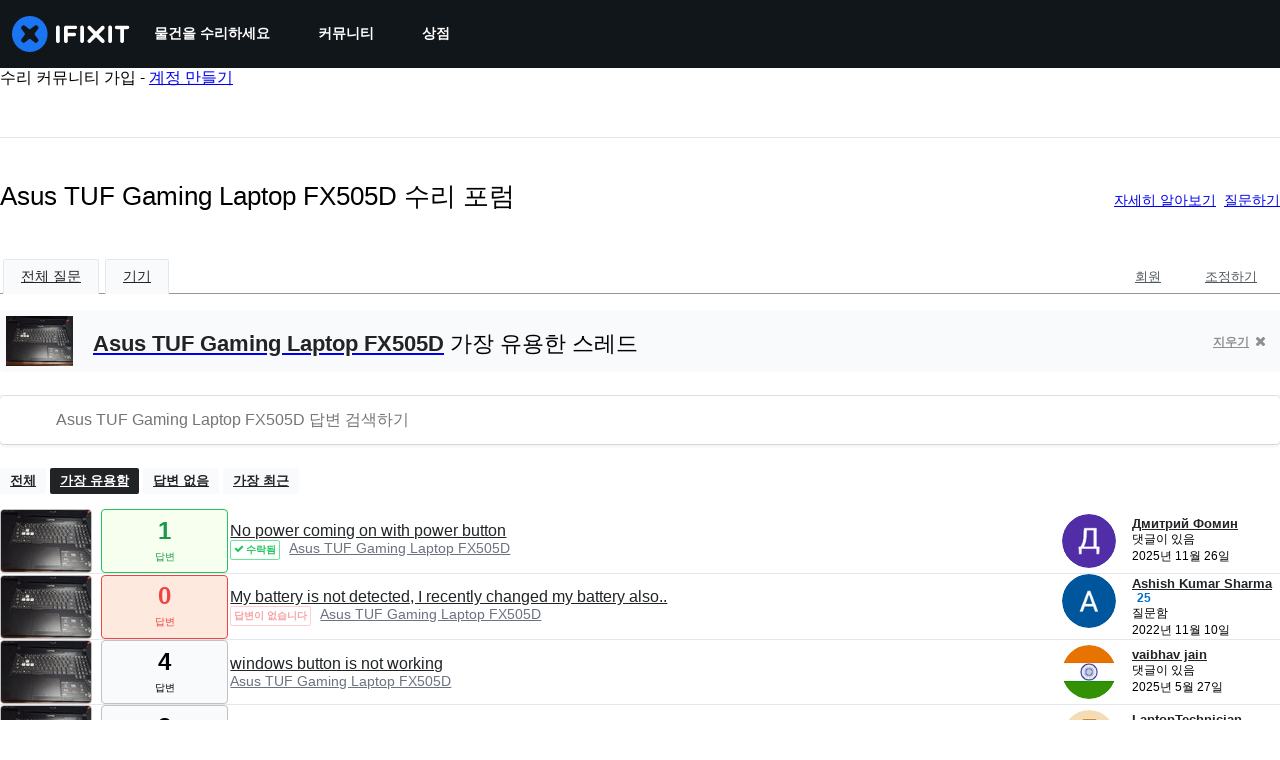

--- FILE ---
content_type: text/html; charset=utf-8
request_url: https://ko.ifixit.com/Answers/Device/Asus_Laptop_FX505D
body_size: 22909
content:
<!DOCTYPE html>
<html dir="ltr" lang="ko" xmlns:fb="http://ogp.me/ns/fb#">
   <head>
      
   <link rel="preconnect" href="https://assets.cdn.ifixit.com" crossorigin>
   <link rel="preconnect" href="https://guide-images.cdn.ifixit.com" crossorigin>
   <link rel="preconnect" href="https://cdn.shopify.com" crossorigin>

   <link rel="preload"
      href="https://assets.cdn.ifixit.com/Assets/translations/ko-translations.js?13633"
      as="script"
      fetchpriority="high"
         >
   <link rel="preload"
      href="https://assets.cdn.ifixit.com/Assets/scripts/runtime.js.385ac2b61080da70ff09.js"
      as="script"
      fetchpriority="high"
         >

      
      <script>
   window.dataLayer = window.dataLayer || [];
   function gtag(){dataLayer.push(arguments);}
   gtag('set', 'isEmployee', false);
   (function() {
      function hasPiwikConsent() {
         try {
            var fromPiwik = null
            document.cookie.split(';').forEach(function(cookie) {
               var parts = cookie.split('=');
               if (parts[0].trim() === 'ppms_privacy_6bf6bc54-82ca-4321-8620-b12d5c9b57b6') {
                  var cookieObject = JSON.parse(decodeURIComponent(parts[1]));
                  if (cookieObject && cookieObject.consents) {
                     fromPiwik = Object.values(cookieObject.consents).every(function(consent) {
                        return consent.status == 1;
                     });
                  }
               }
            });
         } catch (e) {
            console.error("Error parsing piwik cookie", e);
            return null;
         }
         return fromPiwik;
      }
      var needsConsent = false;
      var hasConsent = hasPiwikConsent();
      var cookiesOk = hasConsent !== null ? hasConsent : !needsConsent;
      var consent = cookiesOk ? 'granted' : 'denied';
      console.log("GTAG Consent", consent);
      gtag('consent', 'default', {
         'ad_storage': consent,
         'ad_user_data': consent,
         'ad_personalization': consent,
         'analytics_storage': consent,
      });
      gtag('event', 'consent_default', { consentValue: consent });
   })()
</script>
<!-- Google Tag Manager -->
<script>(function(w,d,s,l,i){w[l]=w[l]||[];w[l].push({'gtm.start':
new Date().getTime(),event:'gtm.js'});var f=d.getElementsByTagName(s)[0],
j=d.createElement(s),dl=l!='dataLayer'?'&l='+l:'';j.async=true;j.src=
'https://www.googletagmanager.com/gtm.js?id='+i+dl;f.parentNode.insertBefore(j,f);
})(window,document,'script','dataLayer','GTM-59NVBFN');</script>
<!-- End Google Tag Manager -->      <!-- ActiveCampaign Tracking Code -->
<script>
   (function(e,t,o,n,p,r,i){e.visitorGlobalObjectAlias=n;e[e.visitorGlobalObjectAlias]=e[e.visitorGlobalObjectAlias]||function(){(e[e.visitorGlobalObjectAlias].q=e[e.visitorGlobalObjectAlias].q||[]).push(arguments)};e[e.visitorGlobalObjectAlias].l=(new Date).getTime();r=t.createElement("script");r.src=o;r.async=true;i=t.getElementsByTagName("script")[0];i.parentNode.insertBefore(r,i)})(window,document,"https://diffuser-cdn.app-us1.com/diffuser/diffuser.js","vgo");
   vgo('setAccount', 1000565048);

   vgo('setTrackByDefault', false);

   function hasPiwikConsent() {
      try {
         var fromPiwik = null;
         document.cookie.split(';').forEach(function(cookie) {
            var parts = cookie.split('=');
            if (parts[0].trim() === 'ppms_privacy_6bf6bc54-82ca-4321-8620-b12d5c9b57b6') {
            var cookieObject = JSON.parse(decodeURIComponent(parts[1]));
            if (cookieObject && cookieObject.consents) {
               fromPiwik = Object.values(cookieObject.consents).every(function(consent) {
                  return consent.status == 1;
               });
            }
            }
         });
         return fromPiwik;
      } catch (e) {
         console.error("Error parsing piwik cookie", e);
         return null;
      }
   }

   // Check if consent is needed based on region
   var needsConsent = false;
   var hasConsent = hasPiwikConsent();
   var cookiesOk = hasConsent !== null ? hasConsent : !needsConsent;

   if (cookiesOk) {
      vgo('process', 'allowTracking');
      vgo('setEmail', '');
   }

    vgo('process');
</script>
<!-- End ActiveCampaign Tracking Code -->
      <title>Asus TUF Gaming Laptop FX505D 수리 포럼 - iFixit</title>

      <meta http-equiv="Content-Type" content="text/html;charset=utf-8" />
      <meta name="viewport" content="width=device-width, initial-scale=1">
      <meta name="description" content="Asus TUF Gaming Laptop FX505D 질문 - No power coming on with power button - My battery is not detected, I recently changed my battery also.. - windows button is not working - Screen flickering, half blacking out - External monitor works but main is not recognised - The Screws in the labtop have..." />
      <meta name="title" content="Asus TUF Gaming Laptop FX505D 수리 포럼 - iFixit" />
      <meta name="keywords" content="answers, hardware, repair, questions, ask" />

         <meta name="robots" content="noindex, follow, nosnippet, noarchive, noimageindex" />

      
            
            
            
            <meta name="verify-v1" content="jw37yaG9O4vmztqkH8xsZEeQtGHqzC3GZXfwk5xUCeM=" />

            
               <meta name="viewport" content="width=device-width, initial-scale=1.0, minimum-scale=1"/>
      
               <link rel="stylesheet" type="text/css" media="print" href="https://assets.cdn.ifixit.com/Assets/Admin/ifixit/Shared-print-4vKZnU54L24ZnG6tuvAwTw.css" />
      
      
            
                  <link rel="alternate" type="application/rss+xml" title="iFixit - Answers With Device &amp;quot;Asus Laptop FX505D&amp;quot;" href="/Answers/Device/Asus_Laptop_FX505D?rss=yes" />
      
            
      
               <script>
   var deferCss = {
      hidden: true,
      timeout: null,
      supportsPreload: function() {
         try {
            return document.createElement('link').relList.supports('preload');
         } catch (e) {
            return false;
         }
      },
      fallbackNoPreload: function() {
         if (deferCss.supportsPreload()) {
            return;
         }
         var applyFallback = function() {
            var links = document.querySelectorAll('.cssPreload');
            if (!links.length) {
               return;
            }
            for (var i = 0; i < links.length; ++i) {
               var link = links[i];
               link.onload = null;
               link.rel = 'stylesheet';
               link.className = 'cssReady';
            }
            deferCss.applyCssWhenDomLoaded();
         };
         if (document.readyState === 'loading') {
            document.addEventListener('DOMContentLoaded', applyFallback);
         } else {
            applyFallback();
         }
      },
      unhide: function() {
         if (deferCss.hidden) {
            var hider = document.getElementById('cssHide');
            hider && hider.parentElement.removeChild(hider);

            var criticalCss = document.getElementById('criticalCss');
            criticalCss && criticalCss.parentElement.removeChild(criticalCss);

            deferCss.hidden = false;
         }
      },
      applyAllCss: function() {
         if (!deferCss.hidden) {
            return;
         }
         clearTimeout(deferCss.timeout);
         var links = document.querySelectorAll('.cssReady, .cssPreload');
         var link;
         for (var i = 0; i < links.length; ++i) {
            link = links[i];
                        link.onload = null;
            link.rel = 'stylesheet';
         }
         deferCss.unhide();
      },
      cssLoaded: function(link, success) {
         link.className = success ? "cssReady" : "cssFailed";
         if (!success) {
            console.error(link.href + " failed to load");
         }
         var stillWaiting = document.querySelector('.cssPreload');
         if (!stillWaiting) {
            deferCss.applyCssWhenDomLoaded();
         }
      },
      applyCssWhenDomLoaded: function() {
         // Loading hasn't finished yet
         if (document.readyState === 'loading') {
            document.addEventListener('DOMContentLoaded', function() { deferCss.applyAllCss(); });
         } else {
            // `DOMContentLoaded` has already fired
            deferCss.applyAllCss();
         }
      },
      setTimeout: function(timeout) {
         deferCss.timeout = setTimeout(function() {
            console.warn("Deferred CSS took too long to load. Displaying anyway...");
            deferCss.applyCssWhenDomLoaded();
         }, timeout);
      }
   };
   deferCss.fallbackNoPreload();
                  deferCss.setTimeout(7000);
         </script>
   <style id="cssHide">
      .hide-until-css-loaded {
         display: none !important;
      }
   </style>
      
      
   <noscript>
      
   </noscript>
         <link type="text/css" href="https://assets.cdn.ifixit.com/Assets/Guide/ifixit/guide-all-NPIAn_MrfEuGy9PkRAtm4A.css"
               rel="preload" as="style" onload="deferCss.cssLoaded(this, true)"
         onerror="this.onerror = this.onload = null; deferCss.cssLoaded(this, false);"
         class="cssPreload"
         />
   <link type="text/css" href="https://assets.cdn.ifixit.com/Assets/Admin/ifixit/font-awesome-yMF965gfPyQcdUoRNuZl_Q.css"
               rel="preload" as="style" onload="deferCss.cssLoaded(this, true)"
         onerror="this.onerror = this.onload = null; deferCss.cssLoaded(this, false);"
         class="cssPreload"
         />
   <link type="text/css" href="https://assets.cdn.ifixit.com/Assets/Guide/ifixit/module-all-EBwgMqI05crfGYEoIBZm1g.css"
               rel="preload" as="style" onload="deferCss.cssLoaded(this, true)"
         onerror="this.onerror = this.onload = null; deferCss.cssLoaded(this, false);"
         class="cssPreload"
         />
   <link type="text/css" href="https://assets.cdn.ifixit.com/Assets/Guide/ifixit/core-MOKrpbqISKNncJN1jmwygQ.css"
               rel="preload" as="style" onload="deferCss.cssLoaded(this, true)"
         onerror="this.onerror = this.onload = null; deferCss.cssLoaded(this, false);"
         class="cssPreload"
         />
   <link type="text/css" href="https://assets.cdn.ifixit.com/Assets/Admin/ifixit/tailwind-cli-WMetUukSvxAg-vKVgO1pig.css"
               rel="preload" as="style" onload="deferCss.cssLoaded(this, true)"
         onerror="this.onerror = this.onload = null; deferCss.cssLoaded(this, false);"
         class="cssPreload"
         />
   <link type="text/css" href="https://assets.cdn.ifixit.com/Assets/Admin/ifixit/header_footer_old-CaVLzokzxP2wx2a4Y6aFFA.css"
               rel="preload" as="style" onload="deferCss.cssLoaded(this, true)"
         onerror="this.onerror = this.onload = null; deferCss.cssLoaded(this, false);"
         class="cssPreload"
         />
   <link type="text/css" href="https://assets.cdn.ifixit.com/Assets/Admin/ifixit/Shared-i18n_formatting-DU8KwhEfZiWffZmgLzYBgg.css"
               rel="preload" as="style" onload="deferCss.cssLoaded(this, true)"
         onerror="this.onerror = this.onload = null; deferCss.cssLoaded(this, false);"
         class="cssPreload"
         />
   <link type="text/css" href="https://assets.cdn.ifixit.com/Assets/Guide/ifixit/Answers-index-7ohAxayPJgx2ohKqSJXVBQ.css"
               rel="preload" as="style" onload="deferCss.cssLoaded(this, true)"
         onerror="this.onerror = this.onload = null; deferCss.cssLoaded(this, false);"
         class="cssPreload"
         />
   <link type="text/css" href="https://assets.cdn.ifixit.com/Assets/Guide/ifixit/Answers-header-_ziyMEqUvSgoHBakZN9xzQ.css"
               rel="preload" as="style" onload="deferCss.cssLoaded(this, true)"
         onerror="this.onerror = this.onload = null; deferCss.cssLoaded(this, false);"
         class="cssPreload"
         />
   <link type="text/css" href="https://assets.cdn.ifixit.com/Assets/Guide/ifixit/Answers-common-3Y0wmuz6JULohFyAKqRgJw.css"
               rel="preload" as="style" onload="deferCss.cssLoaded(this, true)"
         onerror="this.onerror = this.onload = null; deferCss.cssLoaded(this, false);"
         class="cssPreload"
         />
   <link type="text/css" href="https://assets.cdn.ifixit.com/Assets/Guide/ifixit/search-3_FKHgiyFIkR78m7fIjtGg.css"
               rel="preload" as="style" onload="deferCss.cssLoaded(this, true)"
         onerror="this.onerror = this.onload = null; deferCss.cssLoaded(this, false);"
         class="cssPreload"
         />

   <noscript>
         <link type="text/css" href="https://assets.cdn.ifixit.com/Assets/Guide/ifixit/guide-all-NPIAn_MrfEuGy9PkRAtm4A.css"
               rel="stylesheet"
         />
   <link type="text/css" href="https://assets.cdn.ifixit.com/Assets/Admin/ifixit/font-awesome-yMF965gfPyQcdUoRNuZl_Q.css"
               rel="stylesheet"
         />
   <link type="text/css" href="https://assets.cdn.ifixit.com/Assets/Guide/ifixit/module-all-EBwgMqI05crfGYEoIBZm1g.css"
               rel="stylesheet"
         />
   <link type="text/css" href="https://assets.cdn.ifixit.com/Assets/Guide/ifixit/core-MOKrpbqISKNncJN1jmwygQ.css"
               rel="stylesheet"
         />
   <link type="text/css" href="https://assets.cdn.ifixit.com/Assets/Admin/ifixit/tailwind-cli-WMetUukSvxAg-vKVgO1pig.css"
               rel="stylesheet"
         />
   <link type="text/css" href="https://assets.cdn.ifixit.com/Assets/Admin/ifixit/header_footer_old-CaVLzokzxP2wx2a4Y6aFFA.css"
               rel="stylesheet"
         />
   <link type="text/css" href="https://assets.cdn.ifixit.com/Assets/Admin/ifixit/Shared-i18n_formatting-DU8KwhEfZiWffZmgLzYBgg.css"
               rel="stylesheet"
         />
   <link type="text/css" href="https://assets.cdn.ifixit.com/Assets/Guide/ifixit/Answers-index-7ohAxayPJgx2ohKqSJXVBQ.css"
               rel="stylesheet"
         />
   <link type="text/css" href="https://assets.cdn.ifixit.com/Assets/Guide/ifixit/Answers-header-_ziyMEqUvSgoHBakZN9xzQ.css"
               rel="stylesheet"
         />
   <link type="text/css" href="https://assets.cdn.ifixit.com/Assets/Guide/ifixit/Answers-common-3Y0wmuz6JULohFyAKqRgJw.css"
               rel="stylesheet"
         />
   <link type="text/css" href="https://assets.cdn.ifixit.com/Assets/Guide/ifixit/search-3_FKHgiyFIkR78m7fIjtGg.css"
               rel="stylesheet"
         />

   </noscript>

      <script>
   </script>


      

            
               
   
   <!-- Google tag (gtag.js) -->
   <script async src="https://www.googletagmanager.com/gtag/js?id=G-5ZXNWJ73GK"></script>
   <script>
      window.dataLayer = window.dataLayer || [];
      function gtag(){dataLayer.push(arguments);}
      gtag('js', new Date());

            const ga4Params = {};
      const userProperties = {"preferred_store":"ifixit-us","preferred_store_locale":"en-us","preferred_language":"KO","on_mobile_app":"false","customer_type":"regular"};
               gtag('config', 'G-5ZXNWJ73GK', ga4Params);
            gtag('set', 'user_properties', userProperties);
   </script>
   <!-- End Google tag (gtag.js) -->
         
      <script type="text/javascript">
         window.fbq=window.fbq||function(){};
      </script>                     <link rel="apple-touch-icon" sizes="57x57" href="https://assets.cdn.ifixit.com/static/icons/ifixit/apple-touch-icon-57x57.png">
<link rel="apple-touch-icon" sizes="60x60" href="https://assets.cdn.ifixit.com/static/icons/ifixit/apple-touch-icon-60x60.png">
<link rel="apple-touch-icon" sizes="72x72" href="https://assets.cdn.ifixit.com/static/icons/ifixit/apple-touch-icon-72x72.png">
<link rel="apple-touch-icon" sizes="76x76" href="https://assets.cdn.ifixit.com/static/icons/ifixit/apple-touch-icon-76x76.png">
<link rel="apple-touch-icon" sizes="114x114" href="https://assets.cdn.ifixit.com/static/icons/ifixit/apple-touch-icon-114x114.png">
<link rel="apple-touch-icon" sizes="120x120" href="https://assets.cdn.ifixit.com/static/icons/ifixit/apple-touch-icon-120x120.png">
<link rel="apple-touch-icon" sizes="144x144" href="https://assets.cdn.ifixit.com/static/icons/ifixit/apple-touch-icon-144x144.png">
<link rel="apple-touch-icon" sizes="152x152" href="https://assets.cdn.ifixit.com/static/icons/ifixit/apple-touch-icon-152x152.png">
<link rel="apple-touch-icon" sizes="180x180" href="https://assets.cdn.ifixit.com/static/icons/ifixit/apple-touch-icon-180x180.png">
<link rel="icon" type="image/png" href="https://assets.cdn.ifixit.com/static/icons/ifixit/favicon-32x32.png" sizes="32x32">
<link rel="icon" type="image/png" href="https://assets.cdn.ifixit.com/static/icons/ifixit/android-chrome-192x192.png" sizes="192x192">
<link rel="icon" type="image/png" href="https://assets.cdn.ifixit.com/static/icons/ifixit/favicon-96x96.png" sizes="96x96">
<link rel="icon" type="image/png" href="https://assets.cdn.ifixit.com/static/icons/ifixit/favicon-16x16.png" sizes="16x16">
<link rel="manifest" href="https://assets.cdn.ifixit.com/static/icons/ifixit/manifest.json">
<link rel="mask-icon" href="https://assets.cdn.ifixit.com/static/icons/ifixit/safari-pinned-tab.svg" color="#5bbad5">
<meta name="apple-mobile-web-app-title" content="ifixit">
<meta name="application-name" content="ifixit">
<meta name="msapplication-TileColor" content="#ffffff">
<meta name="msapplication-TileImage" content="https://assets.cdn.ifixit.com/static/icons/ifixit/mstile-144x144.png">
<meta name="theme-color" content="#ffffff">
   
      <script defer type="text/javascript" src="https://assets.cdn.ifixit.com/Assets/scripts/runtime.js.385ac2b61080da70ff09.js"></script>
<script nomodule src="/v3/polyfill.min.js?flags=gated&amp;features=Array.prototype.flat,Array.prototype.flatMap,default,es2022,fetch,IntersectionObserver,Intl.RelativeTimeFormat,Intl.RelativeTimeFormat.~locale.en,NodeList.prototype.forEach,Number.isInteger,Object.entries,Object.fromEntries,Promise.prototype.finally,queueMicrotask,ResizeObserver,String.prototype.matchAll,WeakMap,WeakSet"></script>

   <script defer type="text/javascript" src="https://assets.cdn.ifixit.com/Assets/translations/ko-translations.js?13633"></script>


   <script defer type="text/javascript" src="https://assets.cdn.ifixit.com/Assets/scripts/7038.3f20f3134d814c28f104.js"></script>
   <script defer type="text/javascript" src="https://assets.cdn.ifixit.com/Assets/scripts/7525.5bfec18b7a453550433e.js"></script>
   <script defer type="text/javascript" src="https://assets.cdn.ifixit.com/Assets/scripts/6387.e058f31f45528160900d.js"></script>
   <script defer type="text/javascript" src="https://assets.cdn.ifixit.com/Assets/scripts/9459.f49eaedf14d36ff69510.js"></script>
   <script defer type="text/javascript" src="https://assets.cdn.ifixit.com/Assets/scripts/4169.e2e04fc8c1b45da51cde.js"></script>
   <script defer type="text/javascript" src="https://assets.cdn.ifixit.com/Assets/scripts/5435.e38c88476b65753c34a6.js"></script>
   <script defer type="text/javascript" src="https://assets.cdn.ifixit.com/Assets/scripts/6242.31c2b11c172df81c53f6.js"></script>
   <script defer type="text/javascript" src="https://assets.cdn.ifixit.com/Assets/scripts/9265.c8b59494ea93321a0503.js"></script>
   <script defer type="text/javascript" src="https://assets.cdn.ifixit.com/Assets/scripts/8668.c90dcd6886946d372ad4.js"></script>
   <script defer type="text/javascript" src="https://assets.cdn.ifixit.com/Assets/scripts/5055.6216be037792e191c77c.js"></script>
   <script defer type="text/javascript" src="https://assets.cdn.ifixit.com/Assets/scripts/7319.afa84dc824af58741d52.js"></script>
   <script defer type="text/javascript" src="https://assets.cdn.ifixit.com/Assets/scripts/319.d61a911c60d0db4465a1.js"></script>
   <script defer type="text/javascript" src="https://assets.cdn.ifixit.com/Assets/scripts/5733.6d9c383e31e56ba19f68.js"></script>
   <script defer type="text/javascript" src="https://assets.cdn.ifixit.com/Assets/scripts/5036.f42cf65cfec3c96ca904.js"></script>
   <script defer type="text/javascript" src="https://assets.cdn.ifixit.com/Assets/scripts/6332.c7f25a38990b067a6930.js"></script>
   <script defer type="text/javascript" src="https://assets.cdn.ifixit.com/Assets/scripts/8892.9725832233b7f286d143.js"></script>
   <script defer type="text/javascript" src="https://assets.cdn.ifixit.com/Assets/scripts/4686.aeb8f626372635969870.js"></script>
   <script defer type="text/javascript" src="https://assets.cdn.ifixit.com/Assets/scripts/7287.833751d7ea7ad2195176.js"></script>
   <script defer type="text/javascript" src="https://assets.cdn.ifixit.com/Assets/scripts/3752.cc792fde39880c5b24b7.js"></script>
   <script defer type="text/javascript" src="https://assets.cdn.ifixit.com/Assets/scripts/6600.c3d184dffa0d734e8666.js"></script>
   <script defer type="text/javascript" src="https://assets.cdn.ifixit.com/Assets/scripts/4275.229182f36403d9af0ea2.js"></script>
   <script defer type="text/javascript" src="https://assets.cdn.ifixit.com/Assets/scripts/9690.938fe5241404db4f08ee.js"></script>
   <script defer type="text/javascript" src="https://assets.cdn.ifixit.com/Assets/scripts/5543.e041d85bb3e755ec3653.js"></script>
   <script defer type="text/javascript" src="https://assets.cdn.ifixit.com/Assets/scripts/7987.a7fb27fc44b2fdbe5d77.js"></script>
   <script defer type="text/javascript" src="https://assets.cdn.ifixit.com/Assets/scripts/3776.967e91d5cbc563e68219.js"></script>
   <script defer type="text/javascript" src="https://assets.cdn.ifixit.com/Assets/scripts/2141.05669a5a964996a6bd68.js"></script>
   <script defer type="text/javascript" src="https://assets.cdn.ifixit.com/Assets/scripts/8684.f2e7dcbc1bcfae26afb0.js"></script>
   <script defer type="text/javascript" src="https://assets.cdn.ifixit.com/Assets/scripts/619.fa26cbde8dda846cc677.js"></script>
   <script defer type="text/javascript" src="https://assets.cdn.ifixit.com/Assets/scripts/8030.8ef665ab4943fcc4798a.js"></script>
   <script defer type="text/javascript" src="https://assets.cdn.ifixit.com/Assets/scripts/2316.48e066ed9e54c3943ba4.js"></script>
   <script defer type="text/javascript" src="https://assets.cdn.ifixit.com/Assets/scripts/6957.92d06a1aed6ee4cb366a.js"></script>
   <script defer type="text/javascript" src="https://assets.cdn.ifixit.com/Assets/scripts/139.66287ed54ebe50eb8500.js"></script>
   <script defer type="text/javascript" src="https://assets.cdn.ifixit.com/Assets/scripts/4534.7c179dfda2cee10e0d4f.js"></script>
   <script defer type="text/javascript" src="https://assets.cdn.ifixit.com/Assets/scripts/663.da15858929fa9634d050.js"></script>
   <script defer type="text/javascript" src="https://assets.cdn.ifixit.com/Assets/scripts/7352.acbd7b06eaf5233a2967.js"></script>
   <script defer type="text/javascript" src="https://assets.cdn.ifixit.com/Assets/scripts/guidepage.js.189cf1a5f4ef809774c2.js"></script>
   <script defer type="text/javascript" src="https://assets.cdn.ifixit.com/Assets/scripts/ribbon-banner.js.7a88d0d28b78296d325e.js"></script>
   <script defer type="text/javascript" src="https://assets.cdn.ifixit.com/Assets/scripts/consent-banner.js.3adf5cc65d998333e273.js"></script>
   <script defer type="text/javascript" src="https://assets.cdn.ifixit.com/Assets/scripts/error-capture.js.9a8001d21fb13e91f9c8.js"></script>
   <script defer type="text/javascript" src="https://assets.cdn.ifixit.com/Assets/scripts/answers-navbar.js.117b2f5ebbc650433841.js"></script>
   <script defer type="text/javascript" src="https://assets.cdn.ifixit.com/Assets/scripts/answers-pagination.js.60c1c6d20dd4cdc6b4fe.js"></script>
   <script defer type="text/javascript" src="https://assets.cdn.ifixit.com/Assets/scripts/answers-index.js.c28f534df6c4f7d5366d.js"></script>


      
            <style id="criticalCss">
               </style>
   </head>

   <body  class="ko responsive fullWidth"          itemscope itemtype="http://schema.org/CollectionPage"          data-reactroot>

      <!-- https://accessibility.oit.ncsu.edu/it-accessibility-at-nc-state/developers/accessibility-handbook/mouse-and-keyboard-events/skip-to-main-content/ -->

<style>
    .skip-to-content {
    left: -999px;
    position: absolute;
    top: auto;
    width: 1px;
    height: 1px;
    overflow: hidden;
    z-index: -999;

    .skip-to-content:focus,
    .skip-to-content:active {
        color: white;
        background-color: black;
        left: 0;
        top: 0;
        width: auto;
        height: auto;
        overflow: auto;
        padding: 5px;
        margin: 5px;
        text-align: center;
        font-size: 36px;
        z-index: 999;
    }
    }
</style>

<a href="#content" class="skip-to-content hide-until-css-loaded">
    주요 콘텐츠로 건너뛰기</a>

                           <div id="notifications" style="display:none;">
   <div class="close"><i class="fa fa-times " ></i></div>
   </div>
               
      <!-- Google Tag Manager (noscript) -->
<noscript><iframe src="https://www.googletagmanager.com/ns.html?id=GTM-59NVBFN"
height="0" width="0" style="display:none;visibility:hidden"></iframe></noscript>
<!-- End Google Tag Manager (noscript) -->               <!-- Piwik Pro Script -->
<script type="text/javascript">
window.piwikSiteId = '6bf6bc54-82ca-4321-8620-b12d5c9b57b6';
(function(window, document, dataLayerName, id) {
window[dataLayerName]=window[dataLayerName]||[],window[dataLayerName].push({start:(new Date).getTime(),event:"stg.start"});var scripts=document.getElementsByTagName('script')[0],tags=document.createElement('script');
function stgCreateCookie(a,b,c){var d="";if(c){var e=new Date;e.setTime(e.getTime()+24*c*60*60*1e3),d="; expires="+e.toUTCString();f="; SameSite=Strict"}document.cookie=a+"="+b+d+f+"; path=/"}
var isStgDebug=(window.location.href.match("stg_debug")||document.cookie.match("stg_debug"))&&!window.location.href.match("stg_disable_debug");stgCreateCookie("stg_debug",isStgDebug?1:"",isStgDebug?14:-1);
var qP=[];dataLayerName!=="dataLayer"&&qP.push("data_layer_name="+dataLayerName),isStgDebug&&qP.push("stg_debug");var qPString=qP.length>0?("?"+qP.join("&")):"";
tags.async=!0,tags.src='https://ifixit.containers.piwik.pro/'+id+".js"+qPString,scripts.parentNode.insertBefore(tags,scripts);
!function(a,n,i){a[n]=a[n]||{};for(var c=0;c<i.length;c++)!function(i){a[n][i]=a[n][i]||{},a[n][i].api=a[n][i].api||function(){var a=[].slice.call(arguments,0);"string"==typeof a[0]&&window[dataLayerName].push({event:n+"."+i+":"+a[0],parameters:[].slice.call(arguments,1)})}}(i[c])}(window,"ppms",["tm","cm"]);
})(window, document, 'pproDataLayer', '6bf6bc54-82ca-4321-8620-b12d5c9b57b6');
var _paq = window._paq = window._paq || [];
_paq.push(['setCustomDimensionValue', 1, 'ifixit-us']);
_paq.push(['setCustomDimensionValue', 2, 'KO']);
_paq.push(['setCustomDimensionValue', 22, 'en-us']);
if('' !== '') {
   const privilege = ''.replace('&amp;', '&');
   _paq.push(['setCustomDimensionValue', 3, privilege]);
}
</script>
<!-- End Piwik Pro Script -->            <link rel='preconnect dns-prefetch' href='https://api.config-security.com/' crossorigin />
<link rel='preconnect dns-prefetch' href='https://conf.config-security.com/' crossorigin />
<script>
/* >> TriplePixel :: start*/
window.TriplePixelData={TripleName:"ifixit-us.myshopify.com",ver:"2.17",plat:"SHOPIFY",isHeadless:true},function(W,H,A,L,E,_,B,N){function O(U,T,P,H,R){void 0===R&&(R=!1),H=new XMLHttpRequest,P?(H.open("POST",U,!0),H.setRequestHeader("Content-Type","text/plain")):H.open("GET",U,!0),H.send(JSON.stringify(P||{})),H.onreadystatechange=function(){4===H.readyState&&200===H.status?(R=H.responseText,U.includes("/first")?eval(R):P||(N[B]=R)):(299<H.status||H.status<200)&&T&&!R&&(R=!0,O(U,T-1,P))}}if(N=window,!N[H+"sn"]){N[H+"sn"]=1,L=function(){return Date.now().toString(36)+"_"+Math.random().toString(36)};try{A.setItem(H,1+(0|A.getItem(H)||0)),(E=JSON.parse(A.getItem(H+"U")||"[]")).push({u:location.href,r:document.referrer,t:Date.now(),id:L()}),A.setItem(H+"U",JSON.stringify(E))}catch(e){}var i,m,p;A.getItem('"!nC`')||(_=A,A=N,A[H]||(E=A[H]=function(t,e,a){return void 0===a&&(a=[]),"State"==t?E.s:(W=L(),(E._q=E._q||[]).push([W,t,e].concat(a)),W)},E.s="Installed",E._q=[],E.ch=W,B="configSecurityConfModel",N[B]=1,O("https://conf.config-security.com/model",5),i=L(),m=A[atob("c2NyZWVu")],_.setItem("di_pmt_wt",i),p={id:i,action:"profile",avatar:_.getItem("auth-security_rand_salt_"),time:m[atob("d2lkdGg=")]+":"+m[atob("aGVpZ2h0")],host:A.TriplePixelData.TripleName,plat:A.TriplePixelData.plat,url:window.location.href.slice(0,500),ref:document.referrer,ver:A.TriplePixelData.ver},O("https://api.config-security.com/event",5,p),O("https://api.config-security.com/first?host=ifixit-us.myshopify.com&plat=SHOPIFY",5)))}}("","TriplePixel",localStorage);
/* << TriplePixel :: end*/
</script>
      
      <div id="background">
      <div class="react-component component-PopupModal"
      data-reactroot
   data-name="PopupModal"
   data-props="[]">
      </div>
      <div class="react-component component-Header"
      data-reactroot
   data-name="Header"
   data-props="{&quot;isOnCart&quot;:false,&quot;links&quot;:[{&quot;title&quot;:&quot;\ubb3c\uac74\uc744 \uc218\ub9ac\ud558\uc138\uc694&quot;,&quot;url&quot;:&quot;\/Guide&quot;,&quot;sublinks&quot;:[{&quot;title&quot;:&quot;\uc218\ub9ac \uc548\ub0b4\uc11c&quot;,&quot;description&quot;:&quot;\uc790\uc0ac\uc758 \ub2e8\uacc4\ubcc4 \uc548\ub0b4\uc11c\ub85c \ubb34\uc5c7\uc774\ub4e0 \uc218\ub9ac\ud558\ub294 \ubc95\uc744 \ubc30\uc6cc\ubcf4\uc2ed\uc2dc\uc624.&quot;,&quot;url&quot;:&quot;\/Guide&quot;},{&quot;title&quot;:&quot;\ub2f5\ubcc0 \ud3ec\ub7fc&quot;,&quot;description&quot;:&quot;\ud574\uacb0\ucc45\uc744 \uacf5\uc720\ud558\uace0 \uce5c\uad6c\ub85c\ubd80\ud130 \ub3c4\uc6c0\uc744 \ubc1b\uc73c\uc2ed\uc2dc\uc624.&quot;,&quot;url&quot;:&quot;\/Answers&quot;},{&quot;title&quot;:&quot;\ubd84\ud574\ub3c4&quot;,&quot;description&quot;:&quot;\ucd5c\uc2e0 \uae30\uae30\uc758 \ub0b4\ubd80\ub97c \uc0b4\uc9dd \ub4e4\uc5ec\ub2e4 \ubcf4\uc2ed\uc2dc\uc624.&quot;,&quot;url&quot;:&quot;\/Teardown&quot;},{&quot;title&quot;:&quot;FixBot&quot;,&quot;description&quot;:&quot;\uce5c\uc808\ud55c AI \uc218\ub9ac \ub3c4\uc6b0\ubbf8.&quot;,&quot;url&quot;:&quot;https:\/\/www.ifixit.com\/go\/fixbot&quot;}]},{&quot;title&quot;:&quot;\ucee4\ubba4\ub2c8\ud2f0&quot;,&quot;url&quot;:&quot;\/Community&quot;,&quot;sublinks&quot;:[{&quot;title&quot;:&quot;\ucc38\uc5ec\ud558\uae30&quot;,&quot;description&quot;:&quot;\uadf8\ub4e4\uc758 \ubb3c\uac74\ub4e4\uc774 \ub2e4\uc2dc \uc791\ub3d9\ud558\ub3c4\ub85d \ub9cc\ub4dc\ub294 \ubc95\uc744 \uac00\ub974\uce60 \uc218 \uc788\ub3c4\ub85d \ub3c4\uc640\uc8fc\uc138\uc694.&quot;,&quot;url&quot;:&quot;\/Community&quot;},{&quot;title&quot;:&quot;\uc218\ub9ac\ud560 \uad8c\ub9ac&quot;,&quot;description&quot;:&quot;\uc790\uac00 \uc218\ub9ac \uad8c\ub9ac \uc6b4\ub3d9\uc5d0 \ub300\ud574 \uc54c\uc544\ubcf4\uace0 \uc774 \uad8c\ub9ac\ub97c \uc9c0\uc9c0\ud558\ub294 \ubc29\ubc95\uc744 \uc54c\uc544\ubcf4\uc138\uc694.&quot;,&quot;url&quot;:&quot;\/Right-to-Repair&quot;},{&quot;title&quot;:&quot;\uc218\ub9ac \uc6a9\uc774\uc131&quot;,&quot;description&quot;:&quot;\uc218\uc815 \uac00\ub2a5\ud55c \uc81c\ud488\uc774 \uc801\ud569\ud55c \uc774\uc720\ub97c \uc54c\uc544\ubcf4\uc138\uc694.&quot;,&quot;url&quot;:&quot;\/repairability&quot;},{&quot;title&quot;:&quot;\uc571&quot;,&quot;description&quot;:&quot;\uc8fc\uba38\ub2c8 \uc218\ub9ac \ub3c4\uc6b0\ubbf8.&quot;,&quot;url&quot;:&quot;https:\/\/www.ifixit.com\/go\/app&quot;}]},{&quot;title&quot;:&quot;\uc0c1\uc810&quot;,&quot;url&quot;:&quot;https:\/\/www.ifixit.com\/Store&quot;,&quot;hasStoreDropdown&quot;:true,&quot;sublinks&quot;:[{&quot;title&quot;:&quot;\ucd94\ucc9c&quot;,&quot;description&quot;:&quot;\ud3c9\uc0dd \ubcf4\uc99d\uc774 \uc801\uc6a9\ub418\ub294 \uace0\ud488\uc9c8 \ubd80\ud488 \ubc0f \ub3c4\uad6c.&quot;,&quot;url&quot;:&quot;https:\/\/www.ifixit.com\/Store&quot;},{&quot;title&quot;:&quot;\ub3c4\uad6c&quot;,&quot;description&quot;:&quot;\ub2e4\uc591\ud55c \uc815\ubc00 \ub3c4\uad6c\ub97c \uad6c\uc785\ud558\uc138\uc694.&quot;,&quot;url&quot;:&quot;https:\/\/www.ifixit.com\/Tools&quot;},{&quot;title&quot;:&quot;\ubd80\ud488&quot;,&quot;description&quot;:&quot;\ud488\uc9c8 \ubcf4\uc99d\ub41c \ubd80\ud488\ub4e4\uc744 \uad6c\uc785\ud558\uc138\uc694.&quot;,&quot;url&quot;:&quot;https:\/\/www.ifixit.com\/Parts&quot;},{&quot;title&quot;:&quot;iPhone \ubc30\ud130\ub9ac&quot;,&quot;description&quot;:&quot;\ud14c\uc2a4\ud2b8\ub97c \uac70\uccd0 \ubcf4\uc99d\ub41c \ubc30\ud130\ub9ac\uc640 \ud544\uc694\ud55c \ubaa8\ub4e0 \uac83\uc774 \ud3ec\ud568\ub41c \ud0a4\ud2b8\ub97c \uc81c\uacf5\ud569\ub2c8\ub2e4.&quot;,&quot;url&quot;:&quot;https:\/\/www.ifixit.com\/Parts\/iPhone\/Batteries&quot;}]}],&quot;stores&quot;:[{&quot;name&quot;:&quot;United States&quot;,&quot;storeCode&quot;:&quot;us&quot;,&quot;localeCode&quot;:&quot;en-us&quot;,&quot;currency&quot;:&quot;USD&quot;,&quot;isDisplayStore&quot;:true},{&quot;name&quot;:&quot;Canada&quot;,&quot;storeCode&quot;:&quot;ca&quot;,&quot;localeCode&quot;:&quot;en-ca&quot;,&quot;currency&quot;:&quot;CAD&quot;,&quot;isDisplayStore&quot;:false},{&quot;name&quot;:&quot;Australia&quot;,&quot;storeCode&quot;:&quot;au&quot;,&quot;localeCode&quot;:&quot;en-au&quot;,&quot;currency&quot;:&quot;AUD&quot;,&quot;isDisplayStore&quot;:false},{&quot;name&quot;:&quot;United Kingdom&quot;,&quot;storeCode&quot;:&quot;uk&quot;,&quot;localeCode&quot;:&quot;en-gb&quot;,&quot;currency&quot;:&quot;GBP&quot;,&quot;isDisplayStore&quot;:false},{&quot;name&quot;:&quot;Europe&quot;,&quot;storeCode&quot;:&quot;eu&quot;,&quot;localeCode&quot;:&quot;en-eu&quot;,&quot;currency&quot;:&quot;EUR&quot;,&quot;isDisplayStore&quot;:false},{&quot;name&quot;:&quot;France&quot;,&quot;storeCode&quot;:&quot;fr&quot;,&quot;localeCode&quot;:&quot;fr-fr&quot;,&quot;currency&quot;:&quot;EUR&quot;,&quot;isDisplayStore&quot;:false},{&quot;name&quot;:&quot;Deutschland&quot;,&quot;storeCode&quot;:&quot;de&quot;,&quot;localeCode&quot;:&quot;de-de&quot;,&quot;currency&quot;:&quot;EUR&quot;,&quot;isDisplayStore&quot;:false},{&quot;name&quot;:&quot;Italia&quot;,&quot;storeCode&quot;:&quot;eu&quot;,&quot;localeCode&quot;:&quot;it-it&quot;,&quot;currency&quot;:&quot;EUR&quot;,&quot;isDisplayStore&quot;:false}],&quot;dropdowns&quot;:{&quot;languageDropdown&quot;:{&quot;languages&quot;:[{&quot;name&quot;:&quot;German&quot;,&quot;autoglottonym&quot;:&quot;Deutsch&quot;,&quot;currency&quot;:&quot;DEM&quot;,&quot;locale&quot;:&quot;de_DE&quot;,&quot;png16&quot;:&quot;https:\/\/upload.wikimedia.org\/wikipedia\/commons\/thumb\/b\/ba\/Flag_of_Germany.svg\/16px-Flag_of_Germany.svg.png&quot;,&quot;png32&quot;:&quot;https:\/\/upload.wikimedia.org\/wikipedia\/commons\/thumb\/b\/ba\/Flag_of_Germany.svg\/32px-Flag_of_Germany.svg.png&quot;,&quot;isoCode&quot;:&quot;DE&quot;,&quot;isSelected&quot;:false},{&quot;name&quot;:&quot;English&quot;,&quot;autoglottonym&quot;:&quot;English&quot;,&quot;currency&quot;:&quot;USD&quot;,&quot;locale&quot;:&quot;en_US&quot;,&quot;png16&quot;:&quot;https:\/\/upload.wikimedia.org\/wikipedia\/commons\/thumb\/a\/a4\/Flag_of_the_United_States.svg\/16px-Flag_of_the_United_States.svg.png&quot;,&quot;png32&quot;:&quot;https:\/\/upload.wikimedia.org\/wikipedia\/commons\/thumb\/a\/a4\/Flag_of_the_United_States.svg\/32px-Flag_of_the_United_States.svg.png&quot;,&quot;isoCode&quot;:&quot;EN&quot;,&quot;isSelected&quot;:false},{&quot;name&quot;:&quot;Spanish&quot;,&quot;autoglottonym&quot;:&quot;Espa\u00f1ol&quot;,&quot;currency&quot;:&quot;MXN&quot;,&quot;locale&quot;:&quot;es_MX&quot;,&quot;png16&quot;:&quot;https:\/\/upload.wikimedia.org\/wikipedia\/commons\/thumb\/f\/fc\/Flag_of_Mexico.svg\/16px-Flag_of_Mexico.svg.png&quot;,&quot;png32&quot;:&quot;https:\/\/upload.wikimedia.org\/wikipedia\/commons\/thumb\/f\/fc\/Flag_of_Mexico.svg\/32px-Flag_of_Mexico.svg.png&quot;,&quot;isoCode&quot;:&quot;ES&quot;,&quot;isSelected&quot;:false},{&quot;name&quot;:&quot;French&quot;,&quot;autoglottonym&quot;:&quot;Fran\u00e7ais&quot;,&quot;currency&quot;:&quot;EUR&quot;,&quot;locale&quot;:&quot;fr_FR&quot;,&quot;png16&quot;:&quot;https:\/\/upload.wikimedia.org\/wikipedia\/commons\/thumb\/c\/c3\/Flag_of_France.svg\/16px-Flag_of_France.svg.png&quot;,&quot;png32&quot;:&quot;https:\/\/upload.wikimedia.org\/wikipedia\/commons\/thumb\/c\/c3\/Flag_of_France.svg\/32px-Flag_of_France.svg.png&quot;,&quot;isoCode&quot;:&quot;FR&quot;,&quot;isSelected&quot;:false},{&quot;name&quot;:&quot;Italian&quot;,&quot;autoglottonym&quot;:&quot;Italiano&quot;,&quot;currency&quot;:&quot;EUR&quot;,&quot;locale&quot;:&quot;it_IT&quot;,&quot;png16&quot;:&quot;https:\/\/upload.wikimedia.org\/wikipedia\/commons\/thumb\/0\/03\/Flag_of_Italy.svg\/16px-Flag_of_Italy.svg.png&quot;,&quot;png32&quot;:&quot;https:\/\/upload.wikimedia.org\/wikipedia\/commons\/thumb\/0\/03\/Flag_of_Italy.svg\/32px-Flag_of_Italy.svg.png&quot;,&quot;isoCode&quot;:&quot;IT&quot;,&quot;isSelected&quot;:false},{&quot;name&quot;:&quot;Dutch&quot;,&quot;autoglottonym&quot;:&quot;Nederlands&quot;,&quot;currency&quot;:&quot;EUR&quot;,&quot;locale&quot;:&quot;nl_NL&quot;,&quot;png16&quot;:&quot;https:\/\/upload.wikimedia.org\/wikipedia\/commons\/thumb\/2\/20\/Flag_of_the_Netherlands.svg\/16px-Flag_of_the_Netherlands.svg.png&quot;,&quot;png32&quot;:&quot;https:\/\/upload.wikimedia.org\/wikipedia\/commons\/thumb\/2\/20\/Flag_of_the_Netherlands.svg\/32px-Flag_of_the_Netherlands.svg.png&quot;,&quot;isoCode&quot;:&quot;NL&quot;,&quot;isSelected&quot;:false},{&quot;name&quot;:&quot;Portuguese&quot;,&quot;autoglottonym&quot;:&quot;Portugu\u00eas&quot;,&quot;currency&quot;:&quot;PP&quot;,&quot;locale&quot;:&quot;pt_BR&quot;,&quot;png16&quot;:&quot;https:\/\/upload.wikimedia.org\/wikipedia\/commons\/thumb\/0\/05\/Flag_of_Brazil.svg\/16px-Flag_of_Brazil.svg.png&quot;,&quot;png32&quot;:&quot;https:\/\/upload.wikimedia.org\/wikipedia\/commons\/thumb\/0\/05\/Flag_of_Brazil.svg\/32px-Flag_of_Brazil.svg.png&quot;,&quot;isoCode&quot;:&quot;PT&quot;,&quot;isSelected&quot;:false},{&quot;name&quot;:&quot;Russian&quot;,&quot;autoglottonym&quot;:&quot;P\u0443\u0441\u0441\u043a\u0438\u0439&quot;,&quot;currency&quot;:&quot;RUR&quot;,&quot;locale&quot;:&quot;ru_RU&quot;,&quot;png16&quot;:&quot;https:\/\/upload.wikimedia.org\/wikipedia\/commons\/thumb\/f\/f3\/Flag_of_Russia.svg\/16px-Flag_of_Russia.svg.png&quot;,&quot;png32&quot;:&quot;https:\/\/upload.wikimedia.org\/wikipedia\/commons\/thumb\/f\/f3\/Flag_of_Russia.svg\/32px-Flag_of_Russia.svg.png&quot;,&quot;isoCode&quot;:&quot;RU&quot;,&quot;isSelected&quot;:false},{&quot;name&quot;:&quot;Turkish&quot;,&quot;autoglottonym&quot;:&quot;T\u00fcrk\u00e7e&quot;,&quot;currency&quot;:&quot;TRY&quot;,&quot;locale&quot;:&quot;tr_TR&quot;,&quot;png16&quot;:&quot;https:\/\/upload.wikimedia.org\/wikipedia\/commons\/thumb\/b\/b4\/Flag_of_Turkey.svg\/16px-Flag_of_Turkey.svg.png&quot;,&quot;png32&quot;:&quot;https:\/\/upload.wikimedia.org\/wikipedia\/commons\/thumb\/b\/b4\/Flag_of_Turkey.svg\/32px-Flag_of_Turkey.svg.png&quot;,&quot;isoCode&quot;:&quot;TR&quot;,&quot;isSelected&quot;:false},{&quot;name&quot;:&quot;Chinese&quot;,&quot;autoglottonym&quot;:&quot;\u4e2d\u6587&quot;,&quot;currency&quot;:&quot;HKD&quot;,&quot;locale&quot;:&quot;zh_CN&quot;,&quot;png16&quot;:&quot;https:\/\/upload.wikimedia.org\/wikipedia\/commons\/thumb\/f\/fa\/Flag_of_the_People%27s_Republic_of_China.svg\/16px-Flag_of_the_People%27s_Republic_of_China.svg.png&quot;,&quot;png32&quot;:&quot;https:\/\/upload.wikimedia.org\/wikipedia\/commons\/thumb\/f\/fa\/Flag_of_the_People%27s_Republic_of_China.svg\/32px-Flag_of_the_People%27s_Republic_of_China.svg.png&quot;,&quot;isoCode&quot;:&quot;ZH&quot;,&quot;isSelected&quot;:false},{&quot;name&quot;:&quot;Japanese&quot;,&quot;autoglottonym&quot;:&quot;\u65e5\u672c\u8a9e&quot;,&quot;currency&quot;:&quot;JPY&quot;,&quot;locale&quot;:&quot;ja_JP&quot;,&quot;png16&quot;:&quot;https:\/\/upload.wikimedia.org\/wikipedia\/commons\/thumb\/9\/9e\/Flag_of_Japan.svg\/16px-Flag_of_Japan.svg.png&quot;,&quot;png32&quot;:&quot;https:\/\/upload.wikimedia.org\/wikipedia\/commons\/thumb\/9\/9e\/Flag_of_Japan.svg\/32px-Flag_of_Japan.svg.png&quot;,&quot;isoCode&quot;:&quot;JP&quot;,&quot;isSelected&quot;:false},{&quot;name&quot;:&quot;Korean&quot;,&quot;autoglottonym&quot;:&quot;\ud55c\uad6d\uc5b4&quot;,&quot;currency&quot;:&quot;KRW&quot;,&quot;locale&quot;:&quot;ko_KR&quot;,&quot;png16&quot;:&quot;https:\/\/upload.wikimedia.org\/wikipedia\/commons\/thumb\/0\/09\/Flag_of_South_Korea.svg\/16px-Flag_of_South_Korea.svg.png&quot;,&quot;png32&quot;:&quot;https:\/\/upload.wikimedia.org\/wikipedia\/commons\/thumb\/0\/09\/Flag_of_South_Korea.svg\/32px-Flag_of_South_Korea.svg.png&quot;,&quot;isSelected&quot;:true,&quot;isoCode&quot;:&quot;KO&quot;}],&quot;translationPreferencesUrl&quot;:&quot;\/api\/2.0\/user\/setLanguagePreferences&quot;},&quot;userInfo&quot;:null,&quot;shopifyStore&quot;:{&quot;country&quot;:&quot;US&quot;,&quot;currencyCode&quot;:&quot;USD&quot;,&quot;language&quot;:&quot;EN&quot;,&quot;storeCode&quot;:&quot;us&quot;,&quot;shopDomain&quot;:&quot;ifixit-us.myshopify.com&quot;,&quot;storefrontAccessToken&quot;:&quot;db3099692534a56ecec7b974a329d302&quot;,&quot;cartUrl&quot;:&quot;https:\/\/www.ifixit.com\/cart&quot;,&quot;storeUrl&quot;:&quot;https:\/\/www.ifixit.com\/Store&quot;},&quot;cartDrawer&quot;:{&quot;locale&quot;:&quot;en-us&quot;},&quot;user&quot;:{&quot;priceTiers&quot;:null}},&quot;hideHeader&quot;:false,&quot;isPro&quot;:false}">
   <style>
   
* {
   -webkit-box-sizing: border-box;
   box-sizing: border-box;
}

html,
body {
   margin: 0;
   padding: 0;
   text-rendering: optimizeSpeed;
   position: relative;
   font-family: -apple-system, BlinkMacSystemFont, 'Segoe UI', 'Noto Sans', Helvetica, Arial, sans-serif, 'Apple Color Emoji', 'Segoe UI Emoji';
}

.header-wrapper {
   display: -webkit-box;
   display: -ms-flexbox;
   display: flex;
   -webkit-box-pack: center;
   -ms-flex-pack: center;
   justify-content: center;
   height: 68px;
   background: #11161A;
}

.header-container {
   display: -webkit-box;
   display: -ms-flexbox;
   display: flex;
   height: 100%;
   width: 1400px;
   padding: 0 12px;
}

.header-left {
   display: -webkit-box;
   display: -ms-flexbox;
   display: flex;
   -webkit-box-align: center;
   -ms-flex-align: center;
   align-items: center;
   -webkit-transition: all 0.25s;
   -o-transition: all 0.25s;
   transition: all 0.25s;
}

.header-space {
   -webkit-box-flex: 1;
   -ms-flex: 1;
   flex: 1;
   -webkit-box-pack: end;
   -ms-flex-pack: end;
   justify-content: flex-end;
}

.logo-container {
   display: -webkit-box;
   display: -ms-flexbox;
   display: flex;
   margin-inline: 16px;
}

.headings-container {
   display: -webkit-box;
   display: -ms-flexbox;
   display: flex;
   -webkit-box-align: stretch;
   -ms-flex-align: stretch;
   align-items: stretch;
   height: 100%;
}

.headings-container a.heading {
   -webkit-box-align: center;
   -ms-flex-align: center;
   align-items: center;
   display: -webkit-box;
   display: -ms-flexbox;
   display: flex;
   padding: 0 24px;
   color: white;
   font-size: 14px;
   font-weight: 600;
   text-decoration: none;
   margin: 0;
}

.menu-icon {
   display: none;
}

@media only screen and (max-width: 374px) {
   .logo-container {
      margin-inline: 12px;
   }
}

@media only screen and (max-width: 999px) {
   .header-container {
      padding-left: 12px;
   }

   .headings-container {
      display: none;
   }

   .menu-icon {
      display: -webkit-box;
      display: -ms-flexbox;
      display: flex;
      -ms-flex-negative: 0;
      flex-shrink: 0;
      padding: 6px;
   }
}

@media only screen and (min-width: 1440px) {
   .header-container {
      padding: 0;
   }
}
</style>
   <div class="header-wrapper">
      <div class="header-container">
         <div class="header-left">
            <div class="menu-icon">
               <span class="svg-container" style="width: 24px; height: 24px; display: inline-flex;"><svg xmlns="http://www.w3.org/2000/svg" width="24" height="24" viewBox="0 0 24 24" fill="none" stroke="#D2DADF" stroke-width="2" stroke-linecap="round" stroke-linejoin="round" class="feather feather-menu"><line x1="4" y1="12" x2="20" y2="12" class="middle"></line><line x1="4" y1="6" x2="20" y2="6" class="top"></line><line x1="4" y1="18" x2="20" y2="18" class="bottom"></line></svg></span>            </div>
            <div class="logo-container">
                                 <span class="svg-container" style="width: 118px; height: 36px; display: inline-flex;"><svg
   width="118"
   height="36"
   viewBox="0 0 118 36"
   fill="none"
   xmlns="http://www.w3.org/2000/svg"
   focusable="false"
   style="display: block"
>
   <path
      fillRule="evenodd"
      clipRule="evenodd"
      d="M108.185 13.1401H104.585C103.636 13.1401 102.858 12.3534 102.858 11.3942C102.858 10.4357 103.636 9.64859 104.585 9.64859H115.53C116.479 9.64859 117.257 10.4357 117.257 11.3942C117.257 12.3534 116.479 13.1401 115.53 13.1401H111.93V25.1143C111.93 26.1717 111.103 27.0077 110.057 27.0077C109.012 27.0077 108.185 26.1717 108.185 25.1143V13.1401Z"
      fill="white"
   />
   <path
      fillRule="evenodd"
      clipRule="evenodd"
      d="M96.2178 11.3942C96.2178 10.3372 97.0448 9.50126 98.0906 9.50126C99.1364 9.50126 99.9634 10.3372 99.9634 11.3942V25.1143C99.9634 26.1717 99.1364 27.0077 98.0906 27.0077C97.0448 27.0077 96.2178 26.1717 96.2178 25.1143V11.3942Z"
      fill="white"
   />
   <path
      fillRule="evenodd"
      clipRule="evenodd"
      d="M86.7676 18.3556L92.1018 12.9633C92.8473 12.2101 92.8473 10.9884 92.1018 10.2348C91.3566 9.48139 90.1478 9.48139 89.4027 10.2348L84.0685 15.6271L78.7343 10.2348C77.989 9.48139 76.7807 9.48139 76.0352 10.2348C75.2897 10.9884 75.2897 12.2099 76.0352 12.9633L81.3694 18.3556L76.0352 23.7477C75.2897 24.5011 75.2897 25.7228 76.0352 26.4764C76.4079 26.8532 76.8962 27.0414 77.3849 27.0414C77.8731 27.0414 78.3618 26.8532 78.7343 26.4764L84.0685 21.0841L89.4025 26.4764C89.7755 26.8532 90.2635 27.0414 90.7522 27.0414C91.2406 27.0414 91.7293 26.8532 92.1018 26.4764C92.8471 25.7228 92.8471 24.5011 92.1018 23.7477L86.7676 18.3556Z"
      fill="white"
   />
   <path
      fillRule="evenodd"
      clipRule="evenodd"
      d="M68.1737 11.3942C68.1737 10.3372 69.0006 9.50126 70.0462 9.50126C71.0923 9.50126 71.9193 10.3372 71.9193 11.3942V25.1143C71.9193 26.1717 71.0923 27.0077 70.0462 27.0077C69.0006 27.0077 68.1737 26.1717 68.1737 25.1143V11.3942Z"
      fill="white"
   />
   <path
      fillRule="evenodd"
      clipRule="evenodd"
      d="M52.0474 11.542C52.0474 10.4846 52.8746 9.64859 53.9206 9.64859H63.4551C64.4038 9.64859 65.1577 10.4109 65.1577 11.3697C65.1577 12.3287 64.4038 13.091 63.4551 13.091H55.7934V16.7544H62.3607C63.3091 16.7544 64.0628 17.5167 64.0628 18.4755C64.0628 19.4347 63.3091 20.1966 62.3607 20.1966H55.7934V25.1143C55.7934 26.1717 54.9662 27.0077 53.9206 27.0077C52.8746 27.0077 52.0474 26.1717 52.0474 25.1143V11.542Z"
      fill="white"
   />
   <path
      fillRule="evenodd"
      clipRule="evenodd"
      d="M44.0456 11.3942C44.0456 10.3372 44.8726 9.50126 45.9182 9.50126C46.9642 9.50126 47.791 10.3372 47.791 11.3942V25.1143C47.791 26.1717 46.9642 27.0077 45.9182 27.0077C44.8726 27.0077 44.0456 26.1717 44.0456 25.1143V11.3942Z"
      fill="white"
   />
   <path
      fillRule="evenodd"
      clipRule="evenodd"
      d="M22.7682 18.7576L26.2886 23.4561C26.5805 23.8461 26.5971 24.4944 26.3252 24.8986L26.1472 25.1625C25.8763 25.5659 25.3313 26.1268 24.9369 26.4092L24.5136 26.7101C24.1199 26.9919 23.4821 26.9816 23.0977 26.6865L18.4482 23.1233C18.0638 22.8282 17.4338 22.8282 17.0491 23.1233L12.3999 26.6865C12.015 26.9816 11.3739 26.9961 10.9773 26.7202L10.67 26.507C10.2731 26.2295 9.72042 25.6753 9.44417 25.2755L9.17896 24.8911C8.90271 24.4919 8.91463 23.8461 9.20524 23.4561L12.7305 18.7554C13.0211 18.3652 13.0211 17.7294 12.7305 17.3397L9.20524 12.6376C8.91463 12.2476 8.90359 11.6041 9.18205 11.2052L9.48171 10.7772C9.75906 10.3783 10.314 9.8274 10.7132 9.55372L10.9749 9.3738C11.3739 9.09878 12.015 9.11686 12.3999 9.41063L17.0491 12.974C17.4338 13.2689 18.0638 13.2689 18.4482 12.974L23.0977 9.41063C23.4821 9.11686 24.1364 9.07757 24.5533 9.3258L25.0396 9.61622C25.4563 9.86423 25.988 10.4172 26.2223 10.8442L26.3937 11.1569C26.6269 11.5829 26.5805 12.251 26.2886 12.641L22.7682 17.3419C22.4763 17.7317 22.4763 18.3688 22.7682 18.7576ZM17.8061 -2.79848e-09C7.97194 -2.79848e-09 -1.14211e-09 8.05854 -1.14211e-09 17.9989C-1.14211e-09 27.9404 7.97194 36 17.8061 36C27.6404 36 35.6124 27.9404 35.6124 17.9989C35.6124 8.05854 27.6404 -2.79848e-09 17.8061 -2.79848e-09Z"
      fill="#1975F1"
   />
</svg></span>                           </div>
         </div>
         <div class="headings-container">
            <a href="/Guide" class="heading">물건을 수리하세요</a>
            <a href="/Community" class="heading">커뮤니티</a>
            <a href="/Store" class="heading">상점</a>
         </div>
         <div class="header-space"></div>
      </div>
   </div>
   </div>
      <div class="react-component component-ConsentBanner"
      data-reactroot
   data-name="ConsentBanner"
   data-props="{&quot;isTest&quot;:false,&quot;flagEnabled&quot;:false,&quot;privacyPolicyUrl&quot;:&quot;https:\/\/ko.ifixit.com\/Info\/Privacy&quot;,&quot;needsConsent&quot;:false,&quot;piwikSiteId&quot;:&quot;6bf6bc54-82ca-4321-8620-b12d5c9b57b6&quot;,&quot;shopifyConfig&quot;:{&quot;checkout&quot;:&quot;store.ifixit.com&quot;,&quot;storefront&quot;:&quot;ifixit.com&quot;,&quot;accessToken&quot;:&quot;db3099692534a56ecec7b974a329d302&quot;}}">
      </div>
            <div class="react-component component-RibbonBanner"
      data-reactroot
   data-name="RibbonBanner"
   data-props="{&quot;page&quot;:&quot;Answers&quot;,&quot;ribbon&quot;:{&quot;title&quot;:&quot;Join Banner Fallback&quot;,&quot;displayText&quot;:&quot;\uc218\ub9ac \ucee4\ubba4\ub2c8\ud2f0 \uac00\uc785 - &lt;a href=\&quot;\/Join\&quot;&gt;\uacc4\uc815 \ub9cc\ub4e4\uae30&lt;\/a&gt;&quot;}}">
   <section class="p-4 bg-brand-500 flex items-center justify-center text-center text-white text-[16px] piwikTrackContent">
   <div class="hide-until-css-loaded prerendered prose leading-[1.25] [&_p]:m-0 [&_strong]:text-inherit [&_a]:text-inherit [&_a]:underline [&_a]:whitespace-nowrap" data-content-name="Ribbon Banner" data-content-piece="Ad: Join Banner Fallback">
      수리 커뮤니티 가입 - <a href="/Join">계정 만들기</a>   </div>
</section>
   </div>
      
   <div id="page" class="hide-until-css-loaded ">
                  <div class="react-component component-AnswersNavComponent"
      data-reactroot
   data-name="AnswersNavComponent"
   data-props="{&quot;breadCrumbs&quot;:[{&quot;name&quot;:&quot;\ubaa8\ub4e0 \ub2f5\ubcc0&quot;,&quot;url&quot;:&quot;https:\/\/ko.ifixit.com\/Answers&quot;},{&quot;name&quot;:&quot;PC&quot;,&quot;url&quot;:&quot;https:\/\/ko.ifixit.com\/Answers\/Device\/PC&quot;},{&quot;name&quot;:&quot;\ub178\ud2b8\ubd81 PC&quot;,&quot;url&quot;:&quot;https:\/\/ko.ifixit.com\/Answers\/Device\/PC_Laptop&quot;},{&quot;name&quot;:&quot;Asus Laptop&quot;,&quot;url&quot;:&quot;https:\/\/ko.ifixit.com\/Answers\/Device\/Asus_Laptop&quot;},{&quot;name&quot;:&quot;Asus TUF Gaming Laptop FX505D&quot;,&quot;url&quot;:&quot;https:\/\/ko.ifixit.com\/Answers\/Device\/Asus_Laptop_FX505D&quot;}],&quot;navTabs&quot;:[{&quot;name&quot;:&quot;\ubd80\ud488&quot;,&quot;url&quot;:&quot;https:\/\/www.ifixit.com\/Parts\/Asus_Laptop_FX505D&quot;},{&quot;name&quot;:&quot;\uc548\ub0b4\uc11c&quot;,&quot;url&quot;:&quot;https:\/\/ko.ifixit.com\/Device\/Asus_Laptop_FX505D#Section_Guides&quot;},{&quot;name&quot;:&quot;\ub2f5\ubcc0&quot;,&quot;url&quot;:&quot;https:\/\/ko.ifixit.com\/Answers\/Device\/Asus_Laptop_FX505D&quot;,&quot;isCurrentPage&quot;:true}]}">
      <style>
      .placeholder-guide-nav {
         height: 49px;
         border-bottom: 1px solid;
         border-color: #e5e7eb;
         width: 100%;
      }
      .placeholder-breadcrumbs-mobile {
         height: 40px;
      }
      @media (min-width: 576px) {
         .placeholder-breadcrumbs-mobile {
            display: none;
         }
      }
   </style>   <div class="placeholder-guide-nav"></div>
   <div class="placeholder-breadcrumbs-mobile"></div>   </div>
      
      
      <div id="main" >

         
         
         <div id="mainBody"
                     >
            <!-- MAIN BODY -->
            
                        
                        
            <div class="statuses">
</div>

            
                        
                        <div id="contentFloat">
               
               <div class="content-container">
                                                      
                  <div id="content">
                                             
                                                   <div class="page-title-container">
   <div class="page-title-flex">
      <div class="page-title answers">
         <h1 itemprop="specialty" class="page-title-text answers-text">Asus TUF Gaming Laptop FX505D 수리 포럼</h1>
         <a href="/Answers/Ask" class="button button-action-solid visible-mobile">
            질문하기         </a>
      </div>
      <div class="page-title-actions nav-buttons hidden-mobile">
         <a href="/Wiki/How_To_Answers" class="button">
            자세히 알아보기         </a>
                  <a href="/Answers/Ask/Asus_Laptop_FX505D" id="askQuestion" class="button button-action">
            질문하기         </a>
      </div>
   </div>
   </div>

<div class="clearer"></div>

<div class="hidden-mobile">
   <div class="tab-container">
   <span class="touch-target tab-touch-target js-toggle-selected visible-mobile">전체 질문 <i class="fa fa-caret-down " ></i></span>
   <div class="tab-container-inner js-toggle-target">
      <div class="tabWrap">
      <ul class="tabs no-landscape-tabs" id="questionTabs">
               <li class="tab "
            >
                        <a href=/Answers               class="tab-link               "
                              data-tab="전체질문"
               data-url=""
                              >전체 질문</a>
                        </li>
               <li class="tab "
            >
                        <a href=/Answers/Devices               class="tab-link               "
                              data-tab="기기"
               data-url=""
                              >기기</a>
                        </li>
                     <li class="tab overflow">
            <ul class="overflow-list">
                           <li class="overflow-item ">
                  <a href="/Leaderboard">회원</a>
               </li>
                           <li class="overflow-item ">
                  <a href="/Moderation">조정하기</a>
               </li>
                        </ul>
         </li>
         </ul>
</div>
   </div>
</div>
</div>

         <div class="device-bar ">
               <a href="/Device/Asus_Laptop_FX505D"><img src="https://guide-images.cdn.ifixit.com/igi/TxwcEnLjmwRviaXL.thumbnail" class="device-bar-image hidden-mobile" alt="Asus TUF Gaming Laptop FX505D"></a>
            <h2 class="device-bar-title">
         <a href="/Device/Asus_Laptop_FX505D"><strong itemprop="about" class="device-bar-name">Asus TUF Gaming Laptop FX505D</strong></a>
         가장 유용한 스레드      </h2>
      <a href="/Answers" class="clear-device">지우기<i class="fa fa-times " ></i></a>
   </div>

   
<div class="search-filter-container">
   <div class="search-input-container">
      <div class="search-icon-container">
         <label for="answersSearch">
            <i  class="svg-icon" alt="Asus TUF Gaming Laptop FX505D 답변 검색하기" title="Asus TUF Gaming Laptop FX505D 답변 검색하기" style="display: inline-flex; width: 24px; height: 24px;"><svg xmlns="http://www.w3.org/2000/svg" viewBox="0 0 24 24" fill="none" stroke="currentColor" stroke-width="2" stroke-linecap="round" stroke-linejoin="round">
    <circle cx="10.5" cy="10.5" r="7.5"/>
    <line x1="21" y1="21" x2="15.8" y2="15.8"/>
</svg></i>         </label>
      </div>
      <input type="text" name="answersSearch" data-search-url="https://ko.ifixit.com/Answers/Device/Asus_Laptop_FX505D"
      id="answersSearch" placeholder="Asus TUF Gaming Laptop FX505D 답변 검색하기"
      value="">
   </div>
   <div class="filter-options">
            
      <span class="filter-label filter-option touch-target js-toggle-selected visible-mobile">
         <i class="fa fa-caret-down " ></i>         가장 유용함      </span>
      <div class="filter-items js-toggle-target">
               <a class="            filter-option"
            href="/Answers/Device/Asus_Laptop_FX505D/All">전체</a>
               <a class="filter-option-active            filter-option"
            href="/Answers/Device/Asus_Laptop_FX505D">가장 유용함</a>
               <a class="            filter-option"
            href="/Answers/Device/Asus_Laptop_FX505D/Unanswered">답변 없음</a>
               <a class="            filter-option"
            href="/Answers/Device/Asus_Laptop_FX505D/Newest">가장 최근</a>
            </div>
   </div>
   <div class="visible-mobile">
      <div class="tab-container">
   <span class="touch-target tab-touch-target js-toggle-selected visible-mobile">전체 질문 <i class="fa fa-caret-down " ></i></span>
   <div class="tab-container-inner js-toggle-target">
      <div class="tabWrap">
      <ul class="tabs no-landscape-tabs" id="mobileQuestionTabs">
               <li class="tab "
            >
                        <a href=/Answers               class="tab-link               "
                              data-tab="전체질문"
               data-url=""
                              >전체 질문</a>
                        </li>
               <li class="tab "
            >
                        <a href=/Answers/Devices               class="tab-link               "
                              data-tab="기기"
               data-url=""
                              >기기</a>
                        </li>
                     <li class="tab overflow">
            <ul class="overflow-list">
                           <li class="overflow-item ">
                  <a href="/Leaderboard">회원</a>
               </li>
                           <li class="overflow-item ">
                  <a href="/Moderation">조정하기</a>
               </li>
                        </ul>
         </li>
         </ul>
</div>
   </div>
</div>
      <div class="clearer"></div>
   </div>
   <div class="clearer visible-mobile"></div>
</div>

<meta itemprop="isAccessibleForFree" content="true">
<meta itemprop="name" content="Asus TUF Gaming Laptop FX505D 수리 포럼">
<meta itemprop="keywords" content="repair,form,tag,device">
         <meta itemprop="dateModified" content="2025-12-20T04:28:40-0700">
      <section class="questions-list" itemprop="mainEntity" itemscope itemtype="http://schema.org/ItemList">
      <div id="post725374"
     class="question-row "
     itemprop="itemListElement"
     itemscope
     itemtype="http://schema.org/ListItem http://schema.org/Question">
   <meta itemprop="about" content="Asus Laptop FX505D">
   <meta itemprop="dateCreated" content="2022-03-15T17:32:33-0700">
   <meta itemprop="dateModified" content="2025-11-26T22:23:52-0700">
      <div class="question-details-container hidden-mobile acceptedAnswer">
               <div class="question-details-box question-device-image">
           <img src="https://guide-images.cdn.ifixit.com/igi/TxwcEnLjmwRviaXL.thumbnail"
             alt="Asus TUF Gaming Laptop FX505D"
             title="Asus TUF Gaming Laptop FX505D"
             width="96"
             height="72"
           >
         </div>
            <div class="question-details-box question-answers-number">
         <span class="question-num-answers" itemprop="answerCount">
            1         </span>
         <span class="question-answers-title">
                              답변                     </span>
      </div>
   </div>
   <div class="question-title-container">
            <a href="/Answers/View/725374/No+power+coming+on+with+power+button" title="Hello, This Asus FX505DD-DR5N6 ******is barely used. I plugged it in and it seemed to turn on right away, but then I shut..."
       class="question-title"
       data-postid="725374"
       data-single-field="No power coming on with power button"
       itemprop="name headline">No power coming on with power button</a>
      <p class="question-device-name acceptedAnswer">
                    <span class="question-status-tag accepted"><i class="fa fa-check " ></i>수락됨</span>
                             <a href="/Answers/Device/Asus_Laptop_FX505D">
             Asus TUF Gaming Laptop FX505D           </a>
                  <span class="visible-mobile inline-question-answers-number">
                                          답변 1개                     </span>
      </p>
   </div>
   <div class="question-author-container">
                  <div class="question-author-avatar circle-avatar hidden-mobile-tablet">
         <a href="/User/5013583/%D0%94%D0%BC%D0%B8%D1%82%D1%80%D0%B8%D0%B9+%D0%A4%D0%BE%D0%BC%D0%B8%D0%BD" aria-label="Дмитрий Фомин ___('profile')">
            <img title="Дмитрий Фомин - 1"
             src="https://guide-images.cdn.ifixit.com/igi/YLaluou1YGMION5k.thumbnail"
             role="presentation">
         </a>
      </div>
      <div class="question-author hidden-mobile">
         <p class="question-author-name"><a href="/User/5013583/%D0%94%D0%BC%D0%B8%D1%82%D1%80%D0%B8%D0%B9+%D0%A4%D0%BE%D0%BC%D0%B8%D0%BD">Дмитрий Фомин</a> </p>
         <p>댓글이 있음</p>
         <p class="question-date"><time   title="Wed, 26 Nov 2025 22:23:52 -0700" datetime="2025-11-26T22:23:52-07:00">2025년 11월 26일</time></p>
      </div>
      <div class="question-author visible-mobile">
         <p>commented <time   title="Wed, 26 Nov 2025 22:23:52 -0700" datetime="2025-11-26T22:23:52-07:00">2025년 11월 26일</time> 완료자 <a href="/User/5013583/%D0%94%D0%BC%D0%B8%D1%82%D1%80%D0%B8%D0%B9+%D0%A4%D0%BE%D0%BC%D0%B8%D0%BD"><strong>Дмитрий Фомин</strong></a></p>
      </div>
   </div>
</div>
<div id="post755204"
     class="question-row "
     itemprop="itemListElement"
     itemscope
     itemtype="http://schema.org/ListItem http://schema.org/Question">
   <meta itemprop="about" content="Asus Laptop FX505D">
   <meta itemprop="dateCreated" content="2022-11-10T19:33:01-0700">
   <meta itemprop="dateModified" content="2022-11-10T19:33:01-0700">
      <div class="question-details-container hidden-mobile unanswered">
               <div class="question-details-box question-device-image">
           <img src="https://guide-images.cdn.ifixit.com/igi/TxwcEnLjmwRviaXL.thumbnail"
             alt="Asus TUF Gaming Laptop FX505D"
             title="Asus TUF Gaming Laptop FX505D"
             width="96"
             height="72"
           >
         </div>
            <div class="question-details-box question-answers-number">
         <span class="question-num-answers" itemprop="answerCount">
            0         </span>
         <span class="question-answers-title">
                              답변                     </span>
      </div>
   </div>
   <div class="question-title-container">
            <a href="/Answers/View/755204/My+battery+is+not+detected,+I+recently+changed+my+battery+also.." title="I Have Asus Tuf Gaming F15 506LH laptop. From few days i was have problem of battery not charging and sudden hibernation..."
       class="question-title"
       data-postid="755204"
       data-single-field="My battery is not detected, I recently changed my battery also.."
       itemprop="name headline">My battery is not detected, I recently changed my battery also..</a>
      <p class="question-device-name unanswered">
                    <span class="question-status-tag unanswered">답변이 없습니다</span>
                             <a href="/Answers/Device/Asus_Laptop_FX505D">
             Asus TUF Gaming Laptop FX505D           </a>
                  <span class="visible-mobile inline-question-answers-number">
                                          답변 0개                     </span>
      </p>
   </div>
   <div class="question-author-container">
                  <div class="question-author-avatar circle-avatar hidden-mobile-tablet">
         <a href="/User/4216041/Ashish+Kumar+Sharma" aria-label="Ashish Kumar Sharma ___('profile')">
            <img title="Ashish Kumar Sharma - 25"
             src="https://guide-images.cdn.ifixit.com/igi/ECvEcYZhCvJjKPQ3.thumbnail"
             role="presentation">
         </a>
      </div>
      <div class="question-author hidden-mobile">
         <p class="question-author-name"><a href="/User/4216041/Ashish+Kumar+Sharma">Ashish Kumar Sharma</a> <span class="post-rep-count" title="평점">25</span></p>
         <p>질문함</p>
         <p class="question-date"><time   title="Thu, 10 Nov 2022 19:33:01 -0700" datetime="2022-11-10T19:33:01-07:00">2022년 11월 10일</time></p>
      </div>
      <div class="question-author visible-mobile">
         <p>asked <time   title="Thu, 10 Nov 2022 19:33:01 -0700" datetime="2022-11-10T19:33:01-07:00">2022년 11월 10일</time> 완료자 <a href="/User/4216041/Ashish+Kumar+Sharma"><strong>Ashish Kumar Sharma</strong></a></p>
      </div>
   </div>
</div>
<div id="post760529"
     class="question-row "
     itemprop="itemListElement"
     itemscope
     itemtype="http://schema.org/ListItem http://schema.org/Question">
   <meta itemprop="about" content="Asus Laptop FX505D">
   <meta itemprop="dateCreated" content="2022-12-21T03:54:01-0700">
   <meta itemprop="dateModified" content="2025-05-27T23:29:33-0700">
      <div class="question-details-container hidden-mobile answered">
               <div class="question-details-box question-device-image">
           <img src="https://guide-images.cdn.ifixit.com/igi/TxwcEnLjmwRviaXL.thumbnail"
             alt="Asus TUF Gaming Laptop FX505D"
             title="Asus TUF Gaming Laptop FX505D"
             width="96"
             height="72"
           >
         </div>
            <div class="question-details-box question-answers-number">
         <span class="question-num-answers" itemprop="answerCount">
            4         </span>
         <span class="question-answers-title">
                              답변                     </span>
      </div>
   </div>
   <div class="question-title-container">
            <a href="/Answers/View/760529/windows+button+is+not+working" title="windows button is not working"
       class="question-title"
       data-postid="760529"
       data-single-field="windows button is not working"
       itemprop="name headline">windows button is not working</a>
      <p class="question-device-name answered">
                             <a href="/Answers/Device/Asus_Laptop_FX505D">
             Asus TUF Gaming Laptop FX505D           </a>
                  <span class="visible-mobile inline-question-answers-number">
                                          답변 4개                     </span>
      </p>
   </div>
   <div class="question-author-container">
                  <div class="question-author-avatar circle-avatar hidden-mobile-tablet">
         <a href="/User/4778932/vaibhav+jain" aria-label="vaibhav jain ___('profile')">
            <img title="vaibhav jain - 1"
             src="https://guide-images.cdn.ifixit.com/igi/pl5iFXcXhoSJtAZ4.thumbnail"
             role="presentation">
         </a>
      </div>
      <div class="question-author hidden-mobile">
         <p class="question-author-name"><a href="/User/4778932/vaibhav+jain">vaibhav jain</a> </p>
         <p>댓글이 있음</p>
         <p class="question-date"><time   title="Tue, 27 May 2025 23:29:33 -0700" datetime="2025-05-27T23:29:33-07:00">2025년 5월 27일</time></p>
      </div>
      <div class="question-author visible-mobile">
         <p>commented <time   title="Tue, 27 May 2025 23:29:33 -0700" datetime="2025-05-27T23:29:33-07:00">2025년 5월 27일</time> 완료자 <a href="/User/4778932/vaibhav+jain"><strong>vaibhav jain</strong></a></p>
      </div>
   </div>
</div>
<div id="post835333"
     class="question-row "
     itemprop="itemListElement"
     itemscope
     itemtype="http://schema.org/ListItem http://schema.org/Question">
   <meta itemprop="about" content="Asus Laptop FX505D">
   <meta itemprop="dateCreated" content="2024-02-04T17:53:59-0700">
   <meta itemprop="dateModified" content="2025-08-29T12:40:21-0700">
      <div class="question-details-container hidden-mobile answered">
               <div class="question-details-box question-device-image">
           <img src="https://guide-images.cdn.ifixit.com/igi/TxwcEnLjmwRviaXL.thumbnail"
             alt="Asus TUF Gaming Laptop FX505D"
             title="Asus TUF Gaming Laptop FX505D"
             width="96"
             height="72"
           >
         </div>
            <div class="question-details-box question-answers-number">
         <span class="question-num-answers" itemprop="answerCount">
            3         </span>
         <span class="question-answers-title">
                              답변                     </span>
      </div>
   </div>
   <div class="question-title-container">
            <a href="/Answers/View/835333/Screen+flickering,+half+blacking+out" title="I am trying to fix an issue with an ASUS FX505D gaming laptop. It is running Windows 11. So far, we have opened it up and..."
       class="question-title"
       data-postid="835333"
       data-single-field="Screen flickering, half blacking out"
       itemprop="name headline">Screen flickering, half blacking out</a>
      <p class="question-device-name answered">
                             <a href="/Answers/Device/Asus_Laptop_FX505D">
             Asus TUF Gaming Laptop FX505D           </a>
                  <span class="visible-mobile inline-question-answers-number">
                                          답변 3개                     </span>
      </p>
   </div>
   <div class="question-author-container">
                  <div class="question-author-avatar circle-avatar hidden-mobile-tablet">
         <a href="/User/4892370/LaptopTechnician" aria-label="LaptopTechnician ___('profile')">
            <img title="LaptopTechnician - 1"
             src="https://assets.cdn.ifixit.com/static/images/avatars/User/ifixit/avatar-12.thumbnail"
             role="presentation">
         </a>
      </div>
      <div class="question-author hidden-mobile">
         <p class="question-author-name"><a href="/User/4892370/LaptopTechnician">LaptopTechnician</a> </p>
         <p>답변함</p>
         <p class="question-date"><time   title="Fri, 29 Aug 2025 12:40:21 -0700" datetime="2025-08-29T12:40:21-07:00">2025년 8월 29일</time></p>
      </div>
      <div class="question-author visible-mobile">
         <p>answered <time   title="Fri, 29 Aug 2025 12:40:21 -0700" datetime="2025-08-29T12:40:21-07:00">2025년 8월 29일</time> 완료자 <a href="/User/4892370/LaptopTechnician"><strong>LaptopTechnician</strong></a></p>
      </div>
   </div>
</div>
<div id="post756506"
     class="question-row "
     itemprop="itemListElement"
     itemscope
     itemtype="http://schema.org/ListItem http://schema.org/Question">
   <meta itemprop="about" content="Asus Laptop FX505D">
   <meta itemprop="dateCreated" content="2022-11-20T17:03:03-0700">
   <meta itemprop="dateModified" content="2024-01-01T13:59:48-0700">
      <div class="question-details-container hidden-mobile answered">
               <div class="question-details-box question-device-image">
           <img src="https://guide-images.cdn.ifixit.com/igi/TxwcEnLjmwRviaXL.thumbnail"
             alt="Asus TUF Gaming Laptop FX505D"
             title="Asus TUF Gaming Laptop FX505D"
             width="96"
             height="72"
           >
         </div>
            <div class="question-details-box question-answers-number">
         <span class="question-num-answers" itemprop="answerCount">
            2         </span>
         <span class="question-answers-title">
                              답변                     </span>
      </div>
   </div>
   <div class="question-title-container">
            <a href="/Answers/View/756506/External+monitor+works+but+main+is+not+recognised" title="Hi, i have an ASUS TUF Gaming FX505DT and today i was working as normal and the main display, the one with the laptop..."
       class="question-title"
       data-postid="756506"
       data-single-field="External monitor works but main is not recognised"
       itemprop="name headline">External monitor works but main is not recognised</a>
      <p class="question-device-name answered">
                             <a href="/Answers/Device/Asus_Laptop_FX505D">
             Asus TUF Gaming Laptop FX505D           </a>
                  <span class="visible-mobile inline-question-answers-number">
                                          답변 2개                     </span>
      </p>
   </div>
   <div class="question-author-container">
                  <div class="question-author-avatar circle-avatar hidden-mobile-tablet">
         <a href="/User/4442064/Razr+Ryder" aria-label="Razr Ryder ___('profile')">
            <img title="Razr Ryder - 1"
             src="https://guide-images.cdn.ifixit.com/igi/juOI6QAMuV1nKkvg.thumbnail"
             role="presentation">
         </a>
      </div>
      <div class="question-author hidden-mobile">
         <p class="question-author-name"><a href="/User/4442064/Razr+Ryder">Razr Ryder</a> </p>
         <p>답변함</p>
         <p class="question-date"><time   title="Mon, 01 Jan 2024 13:59:48 -0700" datetime="2024-01-01T13:59:48-07:00">2024년 1월 1일</time></p>
      </div>
      <div class="question-author visible-mobile">
         <p>answered <time   title="Mon, 01 Jan 2024 13:59:48 -0700" datetime="2024-01-01T13:59:48-07:00">2024년 1월 1일</time> 완료자 <a href="/User/4442064/Razr+Ryder"><strong>Razr Ryder</strong></a></p>
      </div>
   </div>
</div>
<div id="post823356"
     class="question-row "
     itemprop="itemListElement"
     itemscope
     itemtype="http://schema.org/ListItem http://schema.org/Question">
   <meta itemprop="about" content="Asus Laptop FX505D">
   <meta itemprop="dateCreated" content="2023-11-10T19:11:56-0700">
   <meta itemprop="dateModified" content="2025-12-16T21:14:18-0700">
      <div class="question-details-container hidden-mobile acceptedAnswer">
               <div class="question-details-box question-device-image">
           <img src="https://guide-images.cdn.ifixit.com/igi/TxwcEnLjmwRviaXL.thumbnail"
             alt="Asus TUF Gaming Laptop FX505D"
             title="Asus TUF Gaming Laptop FX505D"
             width="96"
             height="72"
           >
         </div>
            <div class="question-details-box question-answers-number">
         <span class="question-num-answers" itemprop="answerCount">
            1         </span>
         <span class="question-answers-title">
                              답변                     </span>
      </div>
   </div>
   <div class="question-title-container">
            <a href="/Answers/View/823356/The+Screws+in+the+labtop+have+fallen+out" title="The screws in the bottom part of the laptops have fallen out. What do I do about this? I&#039;m fairly sure that I should just..."
       class="question-title"
       data-postid="823356"
       data-single-field="The Screws in the labtop have fallen out"
       itemprop="name headline">The Screws in the labtop have fallen out</a>
      <p class="question-device-name acceptedAnswer">
                    <span class="question-status-tag accepted"><i class="fa fa-check " ></i>수락됨</span>
                             <a href="/Answers/Device/Asus_Laptop_FX505D">
             Asus TUF Gaming Laptop FX505D           </a>
                  <span class="visible-mobile inline-question-answers-number">
                                          답변 1개                     </span>
      </p>
   </div>
   <div class="question-author-container">
                  <div class="question-author-avatar circle-avatar hidden-mobile-tablet">
         <a href="/User/5104930/Makhosini+Maphenduka" aria-label="Makhosini Maphenduka ___('profile')">
            <img title="Makhosini Maphenduka - 1"
             src="https://guide-images.cdn.ifixit.com/igi/I3i2xZrFLdVOWa5q.thumbnail"
             role="presentation">
         </a>
      </div>
      <div class="question-author hidden-mobile">
         <p class="question-author-name"><a href="/User/5104930/Makhosini+Maphenduka">Makhosini Maphenduka</a> </p>
         <p>댓글이 있음</p>
         <p class="question-date"><time   title="Tue, 16 Dec 2025 21:14:18 -0700" datetime="2025-12-16T21:14:18-07:00">2025년 12월 16일</time></p>
      </div>
      <div class="question-author visible-mobile">
         <p>commented <time   title="Tue, 16 Dec 2025 21:14:18 -0700" datetime="2025-12-16T21:14:18-07:00">2025년 12월 16일</time> 완료자 <a href="/User/5104930/Makhosini+Maphenduka"><strong>Makhosini Maphenduka</strong></a></p>
      </div>
   </div>
</div>
<div id="post754668"
     class="question-row "
     itemprop="itemListElement"
     itemscope
     itemtype="http://schema.org/ListItem http://schema.org/Question">
   <meta itemprop="about" content="Asus Laptop FX505D">
   <meta itemprop="dateCreated" content="2022-11-06T10:22:36-0700">
   <meta itemprop="dateModified" content="2025-08-07T00:11:19-0700">
      <div class="question-details-container hidden-mobile answered">
               <div class="question-details-box question-device-image">
           <img src="https://guide-images.cdn.ifixit.com/igi/TxwcEnLjmwRviaXL.thumbnail"
             alt="Asus TUF Gaming Laptop FX505D"
             title="Asus TUF Gaming Laptop FX505D"
             width="96"
             height="72"
           >
         </div>
            <div class="question-details-box question-answers-number">
         <span class="question-num-answers" itemprop="answerCount">
            1         </span>
         <span class="question-answers-title">
                              답변                     </span>
      </div>
   </div>
   <div class="question-title-container">
            <a href="/Answers/View/754668/Laptop+dies+every+time+keyboard+is+touched" title="My laptop turns off only when I seem to press any key on the keyboard. The mousepad and buttons seem to be safe, along..."
       class="question-title"
       data-postid="754668"
       data-single-field="Laptop dies every time keyboard is touched"
       itemprop="name headline">Laptop dies every time keyboard is touched</a>
      <p class="question-device-name answered">
                             <a href="/Answers/Device/Asus_Laptop_FX505D">
             Asus TUF Gaming Laptop FX505D           </a>
                  <span class="visible-mobile inline-question-answers-number">
                                          답변 1개                     </span>
      </p>
   </div>
   <div class="question-author-container">
                  <div class="question-author-avatar circle-avatar hidden-mobile-tablet">
         <a href="/User/4119453/Jhon+Bing" aria-label="Jhon Bing ___('profile')">
            <img title="Jhon Bing - 1"
             src="https://guide-images.cdn.ifixit.com/igi/HZm6H1OCTNWfgMms.thumbnail"
             role="presentation">
         </a>
      </div>
      <div class="question-author hidden-mobile">
         <p class="question-author-name"><a href="/User/4119453/Jhon+Bing">Jhon Bing</a> </p>
         <p>답변함</p>
         <p class="question-date"><time   title="Thu, 07 Aug 2025 00:11:19 -0700" datetime="2025-08-07T00:11:19-07:00">2025년 8월 7일</time></p>
      </div>
      <div class="question-author visible-mobile">
         <p>answered <time   title="Thu, 07 Aug 2025 00:11:19 -0700" datetime="2025-08-07T00:11:19-07:00">2025년 8월 7일</time> 완료자 <a href="/User/4119453/Jhon+Bing"><strong>Jhon Bing</strong></a></p>
      </div>
   </div>
</div>
<div id="post834376"
     class="question-row "
     itemprop="itemListElement"
     itemscope
     itemtype="http://schema.org/ListItem http://schema.org/Question">
   <meta itemprop="about" content="Asus Laptop FX505D">
   <meta itemprop="dateCreated" content="2024-01-30T06:57:13-0700">
   <meta itemprop="dateModified" content="2024-09-16T07:13:58-0700">
      <div class="question-details-container hidden-mobile answered">
               <div class="question-details-box question-device-image">
           <img src="https://guide-images.cdn.ifixit.com/igi/TxwcEnLjmwRviaXL.thumbnail"
             alt="Asus TUF Gaming Laptop FX505D"
             title="Asus TUF Gaming Laptop FX505D"
             width="96"
             height="72"
           >
         </div>
            <div class="question-details-box question-answers-number">
         <span class="question-num-answers" itemprop="answerCount">
            1         </span>
         <span class="question-answers-title">
                              답변                     </span>
      </div>
   </div>
   <div class="question-title-container">
            <a href="/Answers/View/834376/My+laptop+have+black+screen+only+no+other+screen+after+power+on" title="M working on laptop and suddenly laptop have lines and stop display only black screen is coming i tried for restart bt no..."
       class="question-title"
       data-postid="834376"
       data-single-field="My laptop have black screen only no other screen after power on"
       itemprop="name headline">My laptop have black screen only no other screen after power on</a>
      <p class="question-device-name answered">
                             <a href="/Answers/Device/Asus_Laptop_FX505D">
             Asus TUF Gaming Laptop FX505D           </a>
                  <span class="visible-mobile inline-question-answers-number">
                                          답변 1개                     </span>
      </p>
   </div>
   <div class="question-author-container">
                  <div class="question-author-avatar circle-avatar hidden-mobile-tablet">
         <a href="/User/4580909/Heeee" aria-label="Heeee ___('profile')">
            <img title="Heeee - 13"
             src="https://assets.cdn.ifixit.com/static/images/avatars/User/ifixit/avatar-8.thumbnail"
             role="presentation">
         </a>
      </div>
      <div class="question-author hidden-mobile">
         <p class="question-author-name"><a href="/User/4580909/Heeee">Heeee</a> <span class="post-rep-count" title="평점">13</span></p>
         <p>답변함</p>
         <p class="question-date"><time   title="Mon, 16 Sep 2024 07:13:58 -0700" datetime="2024-09-16T07:13:58-07:00">2024년 9월 16일</time></p>
      </div>
      <div class="question-author visible-mobile">
         <p>answered <time   title="Mon, 16 Sep 2024 07:13:58 -0700" datetime="2024-09-16T07:13:58-07:00">2024년 9월 16일</time> 완료자 <a href="/User/4580909/Heeee"><strong>Heeee</strong></a></p>
      </div>
   </div>
</div>
<div id="post833335"
     class="question-row "
     itemprop="itemListElement"
     itemscope
     itemtype="http://schema.org/ListItem http://schema.org/Question">
   <meta itemprop="about" content="Asus Laptop FX505D">
   <meta itemprop="dateCreated" content="2024-01-22T05:37:49-0700">
   <meta itemprop="dateModified" content="2024-01-25T07:15:09-0700">
      <div class="question-details-container hidden-mobile answered">
               <div class="question-details-box question-device-image">
           <img src="https://guide-images.cdn.ifixit.com/igi/TxwcEnLjmwRviaXL.thumbnail"
             alt="Asus TUF Gaming Laptop FX505D"
             title="Asus TUF Gaming Laptop FX505D"
             width="96"
             height="72"
           >
         </div>
            <div class="question-details-box question-answers-number">
         <span class="question-num-answers" itemprop="answerCount">
            1         </span>
         <span class="question-answers-title">
                              답변                     </span>
      </div>
   </div>
   <div class="question-title-container">
            <a href="/Answers/View/833335/No+power+coming+on+with+power+button" title="I bought my laptop 2.5 years ago. A service service serviced my laptop 1 year ago. Since the warranty of my laptop expired..."
       class="question-title"
       data-postid="833335"
       data-single-field="No power coming on with power button"
       itemprop="name headline">No power coming on with power button</a>
      <p class="question-device-name answered">
                             <a href="/Answers/Device/Asus_Laptop_FX505D">
             Asus TUF Gaming Laptop FX505D           </a>
                  <span class="visible-mobile inline-question-answers-number">
                                          답변 1개                     </span>
      </p>
   </div>
   <div class="question-author-container">
                  <div class="question-author-avatar circle-avatar hidden-mobile-tablet">
         <a href="/User/4372221/Mcniner" aria-label="Mcniner ___('profile')">
            <img title="Mcniner - 282"
             src="https://guide-images.cdn.ifixit.com/igi/sCLLiZSgC36KxWbg.thumbnail"
             role="presentation">
         </a>
      </div>
      <div class="question-author hidden-mobile">
         <p class="question-author-name"><a href="/User/4372221/Mcniner">Mcniner</a> <span class="post-rep-count" title="평점">282</span></p>
         <p>댓글이 있음</p>
         <p class="question-date"><time   title="Thu, 25 Jan 2024 07:15:09 -0700" datetime="2024-01-25T07:15:09-07:00">2024년 1월 25일</time></p>
      </div>
      <div class="question-author visible-mobile">
         <p>commented <time   title="Thu, 25 Jan 2024 07:15:09 -0700" datetime="2024-01-25T07:15:09-07:00">2024년 1월 25일</time> 완료자 <a href="/User/4372221/Mcniner"><strong>Mcniner</strong></a></p>
      </div>
   </div>
</div>
<div id="post744121"
     class="question-row "
     itemprop="itemListElement"
     itemscope
     itemtype="http://schema.org/ListItem http://schema.org/Question">
   <meta itemprop="about" content="Asus Laptop FX505D">
   <meta itemprop="dateCreated" content="2022-08-18T16:41:54-0700">
   <meta itemprop="dateModified" content="2022-08-19T07:12:36-0700">
      <div class="question-details-container hidden-mobile acceptedAnswer">
               <div class="question-details-box question-device-image">
           <img src="https://guide-images.cdn.ifixit.com/igi/TxwcEnLjmwRviaXL.thumbnail"
             alt="Asus TUF Gaming Laptop FX505D"
             title="Asus TUF Gaming Laptop FX505D"
             width="96"
             height="72"
           >
         </div>
            <div class="question-details-box question-answers-number">
         <span class="question-num-answers" itemprop="answerCount">
            1         </span>
         <span class="question-answers-title">
                              답변                     </span>
      </div>
   </div>
   <div class="question-title-container">
            <a href="/Answers/View/744121/ASUS+FX505DU-MB53+Will+Not+Power+On..." title="I was using my laptop on a zoom meeting, when it said that it had 10% remaining. I plugged it in and went on with the..."
       class="question-title"
       data-postid="744121"
       data-single-field="ASUS FX505DU-MB53 Will Not Power On..."
       itemprop="name headline">ASUS FX505DU-MB53 Will Not Power On...</a>
      <p class="question-device-name acceptedAnswer">
                    <span class="question-status-tag accepted"><i class="fa fa-check " ></i>수락됨</span>
                             <a href="/Answers/Device/Asus_Laptop_FX505D">
             Asus TUF Gaming Laptop FX505D           </a>
                  <span class="visible-mobile inline-question-answers-number">
                                          답변 1개                     </span>
      </p>
   </div>
   <div class="question-author-container">
                  <div class="question-author-avatar circle-avatar hidden-mobile-tablet">
         <a href="/User/4140169/Joesph+Dunne" aria-label="Joesph Dunne ___('profile')">
            <img title="Joesph Dunne - 77"
             src="https://assets.cdn.ifixit.com/static/images/avatars/User/ifixit/avatar-7.thumbnail"
             role="presentation">
         </a>
      </div>
      <div class="question-author hidden-mobile">
         <p class="question-author-name"><a href="/User/4140169/Joesph+Dunne">Joesph Dunne</a> <span class="post-rep-count" title="평점">77</span></p>
         <p>승인된 답변</p>
         <p class="question-date"><time   title="Fri, 19 Aug 2022 07:12:36 -0700" datetime="2022-08-19T07:12:36-07:00">2022년 8월 19일</time></p>
      </div>
      <div class="question-author visible-mobile">
         <p>answer accepted <time   title="Fri, 19 Aug 2022 07:12:36 -0700" datetime="2022-08-19T07:12:36-07:00">2022년 8월 19일</time> 완료자 <a href="/User/4140169/Joesph+Dunne"><strong>Joesph Dunne</strong></a></p>
      </div>
   </div>
</div>
<div id="post931313"
     class="question-row "
     itemprop="itemListElement"
     itemscope
     itemtype="http://schema.org/ListItem http://schema.org/Question">
   <meta itemprop="about" content="Asus Laptop FX505D">
   <meta itemprop="dateCreated" content="2025-12-18T06:05:14-0700">
   <meta itemprop="dateModified" content="2025-12-20T04:28:40-0700">
      <div class="question-details-container hidden-mobile acceptedAnswer">
               <div class="question-details-box question-device-image">
           <img src="https://guide-images.cdn.ifixit.com/igi/TxwcEnLjmwRviaXL.thumbnail"
             alt="Asus TUF Gaming Laptop FX505D"
             title="Asus TUF Gaming Laptop FX505D"
             width="96"
             height="72"
           >
         </div>
            <div class="question-details-box question-answers-number">
         <span class="question-num-answers" itemprop="answerCount">
            2         </span>
         <span class="question-answers-title">
                              답변                     </span>
      </div>
   </div>
   <div class="question-title-container">
            <a href="/Answers/View/931313/How+to+Update+Wi-Fi+drivers" title="Hi. So my Wi-Fi icon would occasionally disappear. Then the internet itself would start to disappear, and restarting the..."
       class="question-title"
       data-postid="931313"
       data-single-field="How to Update Wi-Fi drivers"
       itemprop="name headline">How to Update Wi-Fi drivers</a>
      <p class="question-device-name acceptedAnswer">
                    <span class="question-status-tag accepted"><i class="fa fa-check " ></i>수락됨</span>
                             <a href="/Answers/Device/Asus_Laptop_FX505D">
             Asus TUF Gaming Laptop FX505D           </a>
                  <span class="visible-mobile inline-question-answers-number">
                                          답변 2개                     </span>
      </p>
   </div>
   <div class="question-author-container">
                  <div class="question-author-avatar circle-avatar hidden-mobile-tablet">
         <a href="/User/5108769/Kris+J" aria-label="Kris J ___('profile')">
            <img title="Kris J - 11"
             src="https://guide-images.cdn.ifixit.com/igi/UNlHNyjrUFd1gkok.thumbnail"
             role="presentation">
         </a>
      </div>
      <div class="question-author hidden-mobile">
         <p class="question-author-name"><a href="/User/5108769/Kris+J">Kris J</a> <span class="post-rep-count" title="평점">11</span></p>
         <p>승인 취소된 답변</p>
         <p class="question-date"><time   title="Sat, 20 Dec 2025 04:28:40 -0700" datetime="2025-12-20T04:28:40-07:00">2025년 12월 20일</time></p>
      </div>
      <div class="question-author visible-mobile">
         <p>answer unaccepted <time   title="Sat, 20 Dec 2025 04:28:40 -0700" datetime="2025-12-20T04:28:40-07:00">2025년 12월 20일</time> 완료자 <a href="/User/5108769/Kris+J"><strong>Kris J</strong></a></p>
      </div>
   </div>
</div>
<div id="post907624"
     class="question-row "
     itemprop="itemListElement"
     itemscope
     itemtype="http://schema.org/ListItem http://schema.org/Question">
   <meta itemprop="about" content="Asus Laptop FX505D">
   <meta itemprop="dateCreated" content="2025-07-15T22:39:18-0700">
   <meta itemprop="dateModified" content="2025-11-23T01:59:17-0700">
      <div class="question-details-container hidden-mobile answered">
               <div class="question-details-box question-device-image">
           <img src="https://guide-images.cdn.ifixit.com/igi/TxwcEnLjmwRviaXL.thumbnail"
             alt="Asus TUF Gaming Laptop FX505D"
             title="Asus TUF Gaming Laptop FX505D"
             width="96"
             height="72"
           >
         </div>
            <div class="question-details-box question-answers-number">
         <span class="question-num-answers" itemprop="answerCount">
            2         </span>
         <span class="question-answers-title">
                              답변                     </span>
      </div>
   </div>
   <div class="question-title-container">
            <a href="/Answers/View/907624/Why+is+my+wifi+adapter+not+working" title="In device manager the wifi adapter is showing (code 10) error."
       class="question-title"
       data-postid="907624"
       data-single-field="Why is my wifi adapter not working?"
       itemprop="name headline">Why is my wifi adapter not working?</a>
      <p class="question-device-name answered">
                             <a href="/Answers/Device/Asus_Laptop_FX505D">
             Asus TUF Gaming Laptop FX505D           </a>
                  <span class="visible-mobile inline-question-answers-number">
                                          답변 2개                     </span>
      </p>
   </div>
   <div class="question-author-container">
                  <div class="question-author-avatar circle-avatar hidden-mobile-tablet">
         <a href="/User/5005796/Thankmebyhelpingothers" aria-label="Thankmebyhelpingothers ___('profile')">
            <img title="Thankmebyhelpingothers - 1"
             src="https://assets.cdn.ifixit.com/static/images/avatars/User/ifixit/avatar-6.thumbnail"
             role="presentation">
         </a>
      </div>
      <div class="question-author hidden-mobile">
         <p class="question-author-name"><a href="/User/5005796/Thankmebyhelpingothers">Thankmebyhelpingothers</a> </p>
         <p>답변함</p>
         <p class="question-date"><time   title="Sun, 23 Nov 2025 01:59:17 -0700" datetime="2025-11-23T01:59:17-07:00">2025년 11월 23일</time></p>
      </div>
      <div class="question-author visible-mobile">
         <p>answered <time   title="Sun, 23 Nov 2025 01:59:17 -0700" datetime="2025-11-23T01:59:17-07:00">2025년 11월 23일</time> 완료자 <a href="/User/5005796/Thankmebyhelpingothers"><strong>Thankmebyhelpingothers</strong></a></p>
      </div>
   </div>
</div>
<div id="post844254"
     class="question-row "
     itemprop="itemListElement"
     itemscope
     itemtype="http://schema.org/ListItem http://schema.org/Question">
   <meta itemprop="about" content="Asus Laptop FX505D">
   <meta itemprop="dateCreated" content="2024-04-09T13:05:40-0700">
   <meta itemprop="dateModified" content="2024-04-15T08:46:33-0700">
      <div class="question-details-container hidden-mobile answered">
               <div class="question-details-box question-device-image">
           <img src="https://guide-images.cdn.ifixit.com/igi/TxwcEnLjmwRviaXL.thumbnail"
             alt="Asus TUF Gaming Laptop FX505D"
             title="Asus TUF Gaming Laptop FX505D"
             width="96"
             height="72"
           >
         </div>
            <div class="question-details-box question-answers-number">
         <span class="question-num-answers" itemprop="answerCount">
            2         </span>
         <span class="question-answers-title">
                              답변                     </span>
      </div>
   </div>
   <div class="question-title-container">
            <a href="/Answers/View/844254/Laptop+only+turns+on+without+CMOS+battery" title="Hi, Hoping everyone having a great day. My laptop won&#039;t turn on by pressing the power button, it only turns on when I..."
       class="question-title"
       data-postid="844254"
       data-single-field="Laptop only turns on without CMOS battery"
       itemprop="name headline">Laptop only turns on without CMOS battery</a>
      <p class="question-device-name answered">
                             <a href="/Answers/Device/Asus_Laptop_FX505D">
             Asus TUF Gaming Laptop FX505D           </a>
                  <span class="visible-mobile inline-question-answers-number">
                                          답변 2개                     </span>
      </p>
   </div>
   <div class="question-author-container">
                  <div class="question-author-avatar circle-avatar hidden-mobile-tablet">
         <a href="/User/1288639/RipperDoc" aria-label="RipperDoc ___('profile')">
            <img title="RipperDoc - 302"
             src="https://assets.cdn.ifixit.com/static/images/avatars/User/ifixit/avatar-10.thumbnail"
             role="presentation">
         </a>
      </div>
      <div class="question-author hidden-mobile">
         <p class="question-author-name"><a href="/User/1288639/RipperDoc">RipperDoc</a> <span class="post-rep-count" title="평점">302</span></p>
         <p>댓글이 있음</p>
         <p class="question-date"><time   title="Mon, 15 Apr 2024 08:46:33 -0700" datetime="2024-04-15T08:46:33-07:00">2024년 4월 15일</time></p>
      </div>
      <div class="question-author visible-mobile">
         <p>commented <time   title="Mon, 15 Apr 2024 08:46:33 -0700" datetime="2024-04-15T08:46:33-07:00">2024년 4월 15일</time> 완료자 <a href="/User/1288639/RipperDoc"><strong>RipperDoc</strong></a></p>
      </div>
   </div>
</div>
<div id="post920055"
     class="question-row "
     itemprop="itemListElement"
     itemscope
     itemtype="http://schema.org/ListItem http://schema.org/Question">
   <meta itemprop="about" content="Asus Laptop FX505D">
   <meta itemprop="dateCreated" content="2025-10-02T05:05:14-0700">
   <meta itemprop="dateModified" content="2025-10-04T07:56:36-0700">
      <div class="question-details-container hidden-mobile answered">
               <div class="question-details-box question-device-image">
           <img src="https://guide-images.cdn.ifixit.com/igi/TxwcEnLjmwRviaXL.thumbnail"
             alt="Asus TUF Gaming Laptop FX505D"
             title="Asus TUF Gaming Laptop FX505D"
             width="96"
             height="72"
           >
         </div>
            <div class="question-details-box question-answers-number">
         <span class="question-num-answers" itemprop="answerCount">
            1         </span>
         <span class="question-answers-title">
                              답변                     </span>
      </div>
   </div>
   <div class="question-title-container">
            <a href="/Answers/View/920055/It+is+on+but+it+is+not+showing+anything+on+the+screen" title="I have this laptop and it is on and connected to a monitor via HDMI but nothing is showing on the screen, the laptop is on..."
       class="question-title"
       data-postid="920055"
       data-single-field="It is on but it is not showing anything on the screen"
       itemprop="name headline">It is on but it is not showing anything on the screen</a>
      <p class="question-device-name answered">
                             <a href="/Answers/Device/Asus_Laptop_FX505D">
             Asus TUF Gaming Laptop FX505D           </a>
                  <span class="visible-mobile inline-question-answers-number">
                                          답변 1개                     </span>
      </p>
   </div>
   <div class="question-author-container">
                  <div class="question-author-avatar circle-avatar hidden-mobile-tablet">
         <a href="/User/1361892/jayeff" aria-label="jayeff ___('profile')">
            <img title="jayeff - 527.4k"
             src="https://guide-images.cdn.ifixit.com/igi/3ULDW6AwgcuH3AUv.thumbnail"
             role="presentation">
         </a>
      </div>
      <div class="question-author hidden-mobile">
         <p class="question-author-name"><a href="/User/1361892/jayeff">jayeff</a> <span class="post-rep-count" title="평점">527.4k</span></p>
         <p>답변함</p>
         <p class="question-date"><time   title="Sat, 04 Oct 2025 07:56:36 -0700" datetime="2025-10-04T07:56:36-07:00">2025년 10월 4일</time></p>
      </div>
      <div class="question-author visible-mobile">
         <p>answered <time   title="Sat, 04 Oct 2025 07:56:36 -0700" datetime="2025-10-04T07:56:36-07:00">2025년 10월 4일</time> 완료자 <a href="/User/1361892/jayeff"><strong>jayeff</strong></a></p>
      </div>
   </div>
</div>
<div id="post904288"
     class="question-row "
     itemprop="itemListElement"
     itemscope
     itemtype="http://schema.org/ListItem http://schema.org/Question">
   <meta itemprop="about" content="Asus Laptop FX505D">
   <meta itemprop="dateCreated" content="2025-06-18T22:35:41-0700">
   <meta itemprop="dateModified" content="2025-06-26T12:21:40-0700">
      <div class="question-details-container hidden-mobile answered">
               <div class="question-details-box question-device-image">
           <img src="https://guide-images.cdn.ifixit.com/igi/TxwcEnLjmwRviaXL.thumbnail"
             alt="Asus TUF Gaming Laptop FX505D"
             title="Asus TUF Gaming Laptop FX505D"
             width="96"
             height="72"
           >
         </div>
            <div class="question-details-box question-answers-number">
         <span class="question-num-answers" itemprop="answerCount">
            1         </span>
         <span class="question-answers-title">
                              답변                     </span>
      </div>
   </div>
   <div class="question-title-container">
            <a href="/Answers/View/904288/My+lap+is+freezing+at+asus+logo+symbol" title="My lap get freez at at windows regularly how to sopve this"
       class="question-title"
       data-postid="904288"
       data-single-field="My lap is freezing at asus logo symbol"
       itemprop="name headline">My lap is freezing at asus logo symbol</a>
      <p class="question-device-name answered">
                             <a href="/Answers/Device/Asus_Laptop_FX505D">
             Asus TUF Gaming Laptop FX505D           </a>
                  <span class="visible-mobile inline-question-answers-number">
                                          답변 1개                     </span>
      </p>
   </div>
   <div class="question-author-container">
                  <div class="question-author-avatar circle-avatar hidden-mobile-tablet">
         <a href="/User/3648214/Vin" aria-label="Vin ___('profile')">
            <img title="Vin - 341"
             src="https://guide-images.cdn.ifixit.com/igi/vMNdh2mvtrlYGO6S.thumbnail"
             role="presentation">
         </a>
      </div>
      <div class="question-author hidden-mobile">
         <p class="question-author-name"><a href="/User/3648214/Vin">Vin</a> <span class="post-rep-count" title="평점">341</span></p>
         <p>답변함</p>
         <p class="question-date"><time   title="Thu, 26 Jun 2025 12:21:40 -0700" datetime="2025-06-26T12:21:40-07:00">2025년 6월 26일</time></p>
      </div>
      <div class="question-author visible-mobile">
         <p>answered <time   title="Thu, 26 Jun 2025 12:21:40 -0700" datetime="2025-06-26T12:21:40-07:00">2025년 6월 26일</time> 완료자 <a href="/User/3648214/Vin"><strong>Vin</strong></a></p>
      </div>
   </div>
</div>
<div id="post892675"
     class="question-row "
     itemprop="itemListElement"
     itemscope
     itemtype="http://schema.org/ListItem http://schema.org/Question">
   <meta itemprop="about" content="Asus Laptop FX505D">
   <meta itemprop="dateCreated" content="2025-03-22T16:10:46-0700">
   <meta itemprop="dateModified" content="2025-04-30T16:14:20-0700">
      <div class="question-details-container hidden-mobile answered">
               <div class="question-details-box question-device-image">
           <img src="https://guide-images.cdn.ifixit.com/igi/TxwcEnLjmwRviaXL.thumbnail"
             alt="Asus TUF Gaming Laptop FX505D"
             title="Asus TUF Gaming Laptop FX505D"
             width="96"
             height="72"
           >
         </div>
            <div class="question-details-box question-answers-number">
         <span class="question-num-answers" itemprop="answerCount">
            1         </span>
         <span class="question-answers-title">
                              답변                     </span>
      </div>
   </div>
   <div class="question-title-container">
            <a href="/Answers/View/892675/Why+does+my+fan+make+a+weird+sound" title="My fan makes this sound where it sounds like it is struggling to move."
       class="question-title"
       data-postid="892675"
       data-single-field="Why does my fan make a weird sound?"
       itemprop="name headline">Why does my fan make a weird sound?</a>
      <p class="question-device-name answered">
                             <a href="/Answers/Device/Asus_Laptop_FX505D">
             Asus TUF Gaming Laptop FX505D           </a>
                  <span class="visible-mobile inline-question-answers-number">
                                          답변 1개                     </span>
      </p>
   </div>
   <div class="question-author-container">
                  <div class="question-author-avatar circle-avatar hidden-mobile-tablet">
         <a href="/User/1537022/sonickrnd" aria-label="sonickrnd ___('profile')">
            <img title="sonickrnd - 263"
             src="https://guide-images.cdn.ifixit.com/igi/GrI2yGTZHtvAegKM.thumbnail"
             role="presentation">
         </a>
      </div>
      <div class="question-author hidden-mobile">
         <p class="question-author-name"><a href="/User/1537022/sonickrnd">sonickrnd</a> <span class="post-rep-count" title="평점">263</span></p>
         <p>답변함</p>
         <p class="question-date"><time   title="Wed, 30 Apr 2025 16:14:20 -0700" datetime="2025-04-30T16:14:20-07:00">2025년 4월 30일</time></p>
      </div>
      <div class="question-author visible-mobile">
         <p>answered <time   title="Wed, 30 Apr 2025 16:14:20 -0700" datetime="2025-04-30T16:14:20-07:00">2025년 4월 30일</time> 완료자 <a href="/User/1537022/sonickrnd"><strong>sonickrnd</strong></a></p>
      </div>
   </div>
</div>
<div id="post895478"
     class="question-row "
     itemprop="itemListElement"
     itemscope
     itemtype="http://schema.org/ListItem http://schema.org/Question">
   <meta itemprop="about" content="Asus Laptop FX505D">
   <meta itemprop="dateCreated" content="2025-04-09T21:33:07-0700">
   <meta itemprop="dateModified" content="2025-04-11T00:54:07-0700">
      <div class="question-details-container hidden-mobile answered">
               <div class="question-details-box question-device-image">
           <img src="https://guide-images.cdn.ifixit.com/igi/TxwcEnLjmwRviaXL.thumbnail"
             alt="Asus TUF Gaming Laptop FX505D"
             title="Asus TUF Gaming Laptop FX505D"
             width="96"
             height="72"
           >
         </div>
            <div class="question-details-box question-answers-number">
         <span class="question-num-answers" itemprop="answerCount">
            1         </span>
         <span class="question-answers-title">
                              답변                     </span>
      </div>
   </div>
   <div class="question-title-container">
            <a href="/Answers/View/895478/How+to+view+motherboard" title="how to view motherboard"
       class="question-title"
       data-postid="895478"
       data-single-field="How to view motherboard"
       itemprop="name headline">How to view motherboard</a>
      <p class="question-device-name answered">
                             <a href="/Answers/Device/Asus_Laptop_FX505D">
             Asus TUF Gaming Laptop FX505D           </a>
                  <span class="visible-mobile inline-question-answers-number">
                                          답변 1개                     </span>
      </p>
   </div>
   <div class="question-author-container">
                  <div class="question-author-avatar circle-avatar hidden-mobile-tablet">
         <a href="/User/1361892/jayeff" aria-label="jayeff ___('profile')">
            <img title="jayeff - 527.4k"
             src="https://guide-images.cdn.ifixit.com/igi/3ULDW6AwgcuH3AUv.thumbnail"
             role="presentation">
         </a>
      </div>
      <div class="question-author hidden-mobile">
         <p class="question-author-name"><a href="/User/1361892/jayeff">jayeff</a> <span class="post-rep-count" title="평점">527.4k</span></p>
         <p>답변함</p>
         <p class="question-date"><time   title="Fri, 11 Apr 2025 00:54:07 -0700" datetime="2025-04-11T00:54:07-07:00">2025년 4월 11일</time></p>
      </div>
      <div class="question-author visible-mobile">
         <p>answered <time   title="Fri, 11 Apr 2025 00:54:07 -0700" datetime="2025-04-11T00:54:07-07:00">2025년 4월 11일</time> 완료자 <a href="/User/1361892/jayeff"><strong>jayeff</strong></a></p>
      </div>
   </div>
</div>
<div id="post894148"
     class="question-row "
     itemprop="itemListElement"
     itemscope
     itemtype="http://schema.org/ListItem http://schema.org/Question">
   <meta itemprop="about" content="Asus Laptop FX505D">
   <meta itemprop="dateCreated" content="2025-03-31T13:38:36-0700">
   <meta itemprop="dateModified" content="2025-03-31T14:26:34-0700">
      <div class="question-details-container hidden-mobile acceptedAnswer">
               <div class="question-details-box question-device-image">
           <img src="https://guide-images.cdn.ifixit.com/igi/TxwcEnLjmwRviaXL.thumbnail"
             alt="Asus TUF Gaming Laptop FX505D"
             title="Asus TUF Gaming Laptop FX505D"
             width="96"
             height="72"
           >
         </div>
            <div class="question-details-box question-answers-number">
         <span class="question-num-answers" itemprop="answerCount">
            1         </span>
         <span class="question-answers-title">
                              답변                     </span>
      </div>
   </div>
   <div class="question-title-container">
            <a href="/Answers/View/894148/Why+is+my+laptop+making+weird+fan+noise" title="So the laptop keeps making this weird noice like its hitting something, and the laptop notices the problem and it shuts..."
       class="question-title"
       data-postid="894148"
       data-single-field="Why is my laptop making weird fan noise?"
       itemprop="name headline">Why is my laptop making weird fan noise?</a>
      <p class="question-device-name acceptedAnswer">
                    <span class="question-status-tag accepted"><i class="fa fa-check " ></i>수락됨</span>
                             <a href="/Answers/Device/Asus_Laptop_FX505D">
             Asus TUF Gaming Laptop FX505D           </a>
                  <span class="visible-mobile inline-question-answers-number">
                                          답변 1개                     </span>
      </p>
   </div>
   <div class="question-author-container">
                  <div class="question-author-avatar circle-avatar hidden-mobile-tablet">
         <a href="/User/4715380/Nico+Van+Wyngaard" aria-label="Nico Van Wyngaard ___('profile')">
            <img title="Nico Van Wyngaard - 11"
             src="https://assets.cdn.ifixit.com/static/images/avatars/User/ifixit/avatar-6.thumbnail"
             role="presentation">
         </a>
      </div>
      <div class="question-author hidden-mobile">
         <p class="question-author-name"><a href="/User/4715380/Nico+Van+Wyngaard">Nico Van Wyngaard</a> <span class="post-rep-count" title="평점">11</span></p>
         <p>승인된 답변</p>
         <p class="question-date"><time   title="Mon, 31 Mar 2025 14:26:34 -0700" datetime="2025-03-31T14:26:34-07:00">2025년 3월 31일</time></p>
      </div>
      <div class="question-author visible-mobile">
         <p>answer accepted <time   title="Mon, 31 Mar 2025 14:26:34 -0700" datetime="2025-03-31T14:26:34-07:00">2025년 3월 31일</time> 완료자 <a href="/User/4715380/Nico+Van+Wyngaard"><strong>Nico Van Wyngaard</strong></a></p>
      </div>
   </div>
</div>
<div id="post891426"
     class="question-row "
     itemprop="itemListElement"
     itemscope
     itemtype="http://schema.org/ListItem http://schema.org/Question">
   <meta itemprop="about" content="Asus Laptop FX505D">
   <meta itemprop="dateCreated" content="2025-03-15T05:40:15-0700">
   <meta itemprop="dateModified" content="2025-03-15T07:54:34-0700">
      <div class="question-details-container hidden-mobile answered">
               <div class="question-details-box question-device-image">
           <img src="https://guide-images.cdn.ifixit.com/igi/TxwcEnLjmwRviaXL.thumbnail"
             alt="Asus TUF Gaming Laptop FX505D"
             title="Asus TUF Gaming Laptop FX505D"
             width="96"
             height="72"
           >
         </div>
            <div class="question-details-box question-answers-number">
         <span class="question-num-answers" itemprop="answerCount">
            1         </span>
         <span class="question-answers-title">
                              답변                     </span>
      </div>
   </div>
   <div class="question-title-container">
            <a href="/Answers/View/891426/My+keys+dont+work" title="The keys dont work"
       class="question-title"
       data-postid="891426"
       data-single-field="My keys dont work"
       itemprop="name headline">My keys dont work</a>
      <p class="question-device-name answered">
                             <a href="/Answers/Device/Asus_Laptop_FX505D">
             Asus TUF Gaming Laptop FX505D           </a>
                  <span class="visible-mobile inline-question-answers-number">
                                          답변 1개                     </span>
      </p>
   </div>
   <div class="question-author-container">
                  <div class="question-author-avatar circle-avatar hidden-mobile-tablet">
         <a href="/User/263105/oldturkey03" aria-label="oldturkey03 ___('profile')">
            <img title="oldturkey03 - 841.4k"
             src="https://guide-images.cdn.ifixit.com/igi/vrZ3Vg3QEqAcPjCB.thumbnail"
             role="presentation">
         </a>
      </div>
      <div class="question-author hidden-mobile">
         <p class="question-author-name"><a href="/User/263105/oldturkey03">oldturkey03</a> <span class="post-rep-count" title="평점">841.4k</span></p>
         <p>답변함</p>
         <p class="question-date"><time   title="Sat, 15 Mar 2025 07:54:34 -0700" datetime="2025-03-15T07:54:34-07:00">2025년 3월 15일</time></p>
      </div>
      <div class="question-author visible-mobile">
         <p>answered <time   title="Sat, 15 Mar 2025 07:54:34 -0700" datetime="2025-03-15T07:54:34-07:00">2025년 3월 15일</time> 완료자 <a href="/User/263105/oldturkey03"><strong>oldturkey03</strong></a></p>
      </div>
   </div>
</div>
<div id="post884117"
     class="question-row "
     itemprop="itemListElement"
     itemscope
     itemtype="http://schema.org/ListItem http://schema.org/Question">
   <meta itemprop="about" content="Asus Laptop FX505D">
   <meta itemprop="dateCreated" content="2025-01-16T06:08:28-0700">
   <meta itemprop="dateModified" content="2025-01-16T09:53:15-0700">
      <div class="question-details-container hidden-mobile answered">
               <div class="question-details-box question-device-image">
           <img src="https://guide-images.cdn.ifixit.com/igi/TxwcEnLjmwRviaXL.thumbnail"
             alt="Asus TUF Gaming Laptop FX505D"
             title="Asus TUF Gaming Laptop FX505D"
             width="96"
             height="72"
           >
         </div>
            <div class="question-details-box question-answers-number">
         <span class="question-num-answers" itemprop="answerCount">
            1         </span>
         <span class="question-answers-title">
                              답변                     </span>
      </div>
   </div>
   <div class="question-title-container">
            <a href="/Answers/View/884117/The+Screen+isv+peeling+itself+at+the+bottom+of+the+base." title="So when I open or close it I can see a little into the laptop. Its in the bottom area, where the base is conected to the..."
       class="question-title"
       data-postid="884117"
       data-single-field="The Screen isv peeling itself at the bottom of the base."
       itemprop="name headline">The Screen isv peeling itself at the bottom of the base.</a>
      <p class="question-device-name answered">
                             <a href="/Answers/Device/Asus_Laptop_FX505D">
             Asus TUF Gaming Laptop FX505D           </a>
                  <span class="visible-mobile inline-question-answers-number">
                                          답변 1개                     </span>
      </p>
   </div>
   <div class="question-author-container">
                  <div class="question-author-avatar circle-avatar hidden-mobile-tablet">
         <a href="/User/3514495/Brent+De+Meersman" aria-label="Brent De Meersman ___('profile')">
            <img title="Brent De Meersman - 13"
             src="https://guide-images.cdn.ifixit.com/igi/y3GPGPESGLReFhGI.thumbnail"
             role="presentation">
         </a>
      </div>
      <div class="question-author hidden-mobile">
         <p class="question-author-name"><a href="/User/3514495/Brent+De+Meersman">Brent De Meersman</a> <span class="post-rep-count" title="평점">13</span></p>
         <p>답변함</p>
         <p class="question-date"><time   title="Thu, 16 Jan 2025 09:53:15 -0700" datetime="2025-01-16T09:53:15-07:00">2025년 1월 16일</time></p>
      </div>
      <div class="question-author visible-mobile">
         <p>answered <time   title="Thu, 16 Jan 2025 09:53:15 -0700" datetime="2025-01-16T09:53:15-07:00">2025년 1월 16일</time> 완료자 <a href="/User/3514495/Brent+De+Meersman"><strong>Brent De Meersman</strong></a></p>
      </div>
   </div>
</div>
   </section>

      <div class="react-component component-AnswersPaginationComponent"
      data-reactroot
   data-name="AnswersPaginationComponent"
   data-props="{&quot;page&quot;:1,&quot;numberOfPages&quot;:4}">
      <style>
      .placeholder-answers-pagination {
         height: 59.5px;
         width: 100%;
      }
      @media (max-width: 768px) {
         .placeholder-answers-pagination {
            height: 56px;
         }
      }
   </style>   <div class="placeholder-answers-pagination"></div>   </div>
                                                               </div>
               </div> <!-- /content-container -->

                           </div> <!-- /contentFloat -->
            <div class="clearer"></div>
         </div> <!-- /mainBody -->
         <div class="clearer"></div>
      </div> <!-- /main -->
   </div> <!-- /page -->

   
         
                  <div class="react-component component-Footer"
      data-reactroot
   data-name="Footer"
   data-props="{&quot;langViewID&quot;:&quot;ko&quot;,&quot;privacyPolicyUrl&quot;:&quot;https:\/\/ko.ifixit.com\/Info\/Privacy&quot;,&quot;batteryPolicyUrl&quot;:null}">
   
         <style>
            .footer-placeholder {
               min-height: 1325.55px;

               @media (min-width: 768px) {
                  min-height: 630.94px;
               }

               @media (min-width: 1440px) {
                  min-height: 622.94px;
               }
            }
         </style>
         <div class="footer-placeholder hide-until-css-loaded"></div>   </div>
         </div> <!-- /background -->


            
            
      
            <script type='text/javascript'>
   var App = {"recaptchaToken":"6LdcrYcUAAAAADXZZ8mZBNd48Qpg6jF6_Zp2s1t5","canIBypassGAEventFiringOnMobile":false,"objectNameSingular":"Device","objectNamePlural":"Devices","which":"ifixit","siteid":2,"isLoggedIn":false,"algoliaConfig":{"appId":"XQEP3AD9ZT","apiKey":"[base64]","indexPrefix":"","indexNamesByObjectType":{"guide":["guide_ko","guide_en"],"post":["post_ko","post_en"],"product":["product_en_us"],"searchpage":["searchpage_en"],"document":["document_en"],"wiki":["wiki_ko","wiki_en"],"topic":["topic_ko","topic_en"],"topic_variant":["topic_variant_ko","topic_variant_en"],"item":["item_ko","item_en"],"wp_searchable_posts":["wp_searchable_posts"]},"filtersByObjectType":{"product":"is_pro <= 0"},"defaultDoctypes":["topic","product","guide","post","wiki","pages","news","document"]},"lang":"ko","canIForceSentryReporting":false,"SENTRY_DSN_JS":"https:\/\/5552835e822c4c8db5070306b2535ef3@o186239.ingest.sentry.io\/1281569","sentryTags":{"site":"ifixit","lang":"ko","isAdmin":false,"deployment":"production"},"sentryPerformance":false,"sentryRelease":"3ed145506188ab0a5eb08e6d41236af8ad0973d4\n","googleOAuth2Clientid":"622418919965-qcvbv04spukbdo9ut8pevt4pucmkp86o.apps.googleusercontent.com","googleOAuth2Domain":"","maxMediaSize":6000,"maxImageSize":80,"maxDocumentSize":150,"maxMediaLength":1800,"videosEnabled":true,"strokeWidthMedium":5,"iconTimes":"<i  class=\"svg-icon\"   style=\"display: inline-flex; width: 16px; height: 16px;\"><svg xmlns=\"http:\/\/www.w3.org\/2000\/svg\" viewBox=\"0 0 24 24\" fill=\"none\" stroke=\"currentColor\" stroke-width=\"2\" stroke-linecap=\"round\" stroke-linejoin=\"round\">\n    <line x1=\"18\" y1=\"6\" x2=\"6\" y2=\"18\"\/>\n    <line x1=\"6\" y1=\"6\" x2=\"18\" y2=\"18\"\/>\n<\/svg><\/i>","videoEncodings":{"MP4_720":{"column":"MP4_720","label":"480p","encoding":"mp4","width":720,"height":480,"codecs":"avc1.4D401E, mp4a.40.2","ffmpeg_args":["-vcodec","libx264","-profile:v","main","-level","3.1","-crf","23","-acodec","aac","-vf","format=yuv420p"],"mime":"video\/mp4","always_generate":true}},"FrameModules":["LoginFrameModule","ImageMenuFrameModule","MediaLibraryFrameModule","NotifyFrameModule","WatchFrameModule","NewsletterFrameModule","ImageMarkersFrameModule","ImageCropFrameModule"],"gb":{"attributes":[],"features":{"php-next-a-a-experiment":{"defaultValue":false,"rules":[{"condition":null,"coverage":1,"variations":[false,true],"key":"php-next-a-a-experiment","weights":[0.5,0.5],"namespace":null,"hashAttribute":"uniqueId","filters":null,"seed":"4f5cb2dc-a7e0-4468-a3b0-40a6a7162f48","hashVersion":2,"range":null,"meta":[{"key":"0","name":"Control"},{"key":"1","name":"Variation 1"}],"ranges":null,"name":"php-next-a-a-experiment","phase":"2"}]},"generic-reviews":{"defaultValue":false,"rules":[]},"show-answers-news-letter":{"defaultValue":false,"rules":[{"condition":null,"coverage":1,"variations":[false,true],"key":"show-answers-news-letter","weights":[0.1,0.9],"namespace":null,"hashAttribute":"uniqueId","filters":null,"seed":"9936e034-3bc1-4705-aedd-8d00b8f8dfe8","hashVersion":2,"range":null,"meta":[{"key":"0","name":"No popup"},{"key":"1","name":"popup (8 secs)"}],"ranges":null,"name":"Show (annoying) Newsletter sign up on answers view","phase":"1"}]},"guide-collections":{"defaultValue":false,"rules":[]},"a-a-experiment-v7":{"defaultValue":false,"rules":[{"condition":null,"coverage":1,"variations":[false,true],"key":"experiment-v7","weights":[0.5,0.5],"namespace":null,"hashAttribute":"uniqueId","filters":null,"seed":"e7fad591-a03b-4c8a-b118-01c6a0cc96e0","hashVersion":2,"range":null,"meta":[{"key":"0","name":"Control"},{"key":"1","name":"Variation 1"}],"ranges":null,"name":"a-a-experiment-v7","phase":"0"}]},"show-consent-banner":{"defaultValue":false,"rules":[]},"homepage-banner":{"defaultValue":false,"rules":[]},"allow-item-search":{"defaultValue":false,"rules":[]},"mobile-app-release":{"defaultValue":true,"rules":[{"condition":null,"coverage":null,"force":true,"variations":null,"key":null,"weights":null,"namespace":null,"hashAttribute":null,"filters":null,"seed":null,"hashVersion":null,"range":null,"meta":null,"ranges":null,"name":null,"phase":null}]}},"forcedVariations":[],"viewedExperiments":[],"forcedFeatures":[]},"isOnMobileApp":false,"isProduction":true,"isTest":false,"baseiFixitOrigin":"http:\/\/www.ifixit.com","userPreferredStoreCurrency":"USD","userPreferredStoreLocale":"en-us","userPreferredStoreCode":"us","isEmployeeLoggedIn":false,"priceTiers":{},"locale":"ko_KR","siteName":"ifixit","useSecureCookies":true,"sameSiteValue":"None","imageSizeWidths":{"mini":56,"thumbnail":96,"140x105":140,"200x150":200,"standard":300,"440x330":440,"medium":592,"large":800,"huge":1600},"facebookAppId":"401112919922369","appleClientId":"com.ifixit.ifixit.2025.sign-in-with-apple","piwikCustomDimensions":{"20":"false","23":"false"}};
</script>
      <script type='text/javascript'>
   var _paq = (window._paq = window._paq || []);
   Object.entries(App.piwikCustomDimensions).forEach(
    ([key, value]) => {
        _paq.push(["setCustomDimensionValue", key, value]);
    }
   );
</script>
      <script type="text/javascript">
   var _paq = (window._paq = window._paq || []);
   window.clarity = window.clarity || function() {
      (window.clarity.q = window.clarity.q || []).push(arguments);
   };
   _paq.push([function() {
      // this refers to Piwik's tracker instance, which provides `getVisitorId()`
      if (typeof window !== "undefined" && typeof window.clarity === 'function') {
         window.clarity("identify", this.getVisitorId(), this.getVisitorId(), undefined, this.getVisitorId());
      }
   }]);
</script>
   </body>
</html>


--- FILE ---
content_type: application/javascript
request_url: https://assets.cdn.ifixit.com/Assets/scripts/answers-index.js.c28f534df6c4f7d5366d.js
body_size: 15772
content:
/*! For license information please see answers-index.js.c28f534df6c4f7d5366d.js.LICENSE.txt */
try{let e="undefined"!=typeof window?window:"undefined"!=typeof global?global:"undefined"!=typeof globalThis?globalThis:"undefined"!=typeof self?self:{},t=(new e.Error).stack;t&&(e._sentryDebugIds=e._sentryDebugIds||{},e._sentryDebugIds[t]="57ae99ea-55ac-4368-9521-675ff60ae697",e._sentryDebugIdIdentifier="sentry-dbid-57ae99ea-55ac-4368-9521-675ff60ae697")}catch(e){}{let e="undefined"!=typeof window?window:"undefined"!=typeof global?global:"undefined"!=typeof globalThis?globalThis:"undefined"!=typeof self?self:{};e._sentryModuleMetadata=e._sentryModuleMetadata||{},e._sentryModuleMetadata[(new e.Error).stack]=Object.assign({},e._sentryModuleMetadata[(new e.Error).stack],{"_sentryBundlerPluginAppKey:ifixitFirstParty":!0})}("undefined"!=typeof window?window:"undefined"!=typeof global?global:"undefined"!=typeof globalThis?globalThis:"undefined"!=typeof self?self:{}).SENTRY_RELEASE={id:"3ed145506188ab0a5eb08e6d41236af8ad0973d4"},(globalThis.webpackChunkcarpenter_frontend=globalThis.webpackChunkcarpenter_frontend||[]).push([[3158,9608,2509],{52797:(e,t,i)=>{"use strict";var n=i(16266),s=i(26637),o=i(80610),r=i(90494);onDomReady((()=>{$("content").addEvents({"keyup:relay(#answersSearch)":function(e,t){if("enter"==e.key){const e=document.querySelector("#answersSearch");!function(e,t){const i=new URL(e);i.searchParams.set("search",t),window.location=i}(e.dataset.searchUrl,e.value)}},"click:relay(.question-unsubscribe-container)":function(e,t){let i=t.get("data-postid"),n=t.get("data-post-title");o.N.required({onAuthorize:function(){new Request.AjaxIO("watch",{url:"/Answers/View/"+i+"/"+n,onSuccess:function(){let e=t.getParent(".question-row");(0,r.tween)({from:{height:e.scrollHeight,padding:e.style.padding,opacity:1},to:{height:0,padding:0,opacity:0},easing:"easeOutQuad",duration:300,render:({height:t,padding:i,opacity:n})=>{e.style.height=t+"px",e.style.padding=i+"px",e.style.opacity=n}}).then((()=>{e.destroy()}))}}).send("off","post",i)}})}}),$$(".js-toggle-selected").addEvent("click",(function(e){const t=this.getParent().getElement(".js-toggle-target"),i=t.hasClass("toggle-open");t.toggleClass("toggle-open",!i)})),$$(".js-edit-question-title").each((e=>{let t=e.get("data-postid")||e.getParent(".js-edit-question-title").get("data-postid");new s.q(e,null,{width:"95%",field_title:(0,n._js)("Edit answer title"),field:"answers_title_"+t,hideUntilHover:!0})}))}))},26637:(e,t,i)=>{"use strict";i.d(t,{q:()=>o});var n=i(16266),s=i(66534),o=window.SingleFieldEditor=new Class({Extends:s.i,iconShowDisplayType:"inline",initialize:function(e,t,i){let s=e.getElement("a")||e,o=new Element("span",{class:"edit iconLink",title:i.field_title||(0,n._js)("Edit"),styles:{display:"none"},html:window.guide_constants.fa("PENCIL")}),r=new Element("span",{class:"iconLink js-icon-cancel icon-cancel",styles:{display:"none"},html:window.guide_constants.fa("TIMES")}),a=e.getDimensions().x+20;e.adopt(o),e.adopt(r);let l=new Element("input",{styles:{width:i.width||a},class:"edit input"}),h=function(){l.hide(),s.show(),o.show(this.iconShowDisplayType),r.hide(),this.hideChoices(),this.fireEvent("editEnd")}.bind(this);this.addEvent("submit",(t=>{new Request.AjaxIO("setSingleField",{onSuccess:function(t){t&&(e.set("data-single-field",t.field),s.set("text",t.text)),h()}}).send(i.field,l.value,t)})),l.addEvents({keydown:function(e){if("esc"==e.key)return e.stop(),void h()}.bind(this),keypress:function(e){"enter"==e.key&&(e.stop(),this.fireEvent("submit"))}.bind(this)}).hide().inject(s,"after"),o.addEvent("click",(t=>{t.stop(),s.hide(),o.hide(),r.show(this.iconShowDisplayType),l.set("value",e.get("data-single-field")).show("inline-block").focus(),l.setSelectionRange(0,l.value.length),this.fireEvent("editBegin")})),r.addEvent("click",(e=>{e.stop(),h()})),i.hideUntilHover?(l.isVisible()||o.setStyle("visibility","hidden").show(this.iconShowDisplayType),e.addEvents({mouseenter:function(){l.isVisible()||o.setStyle("visibility","visible")}.bind(this),mouseleave:function(){l.isVisible()||o.setStyle("visibility","hidden")}.bind(this)})):o.show(this.iconShowDisplayType),t&&this.parent(l,t,i)}})},29521:(e,t,i)=>{"use strict";i.d(t,{j:()=>s});var n=i(59945),s=window.Autocompleter=new Class({Implements:[Options,Events],options:{onOver:function(){},onSelect:function(){},onSelection:function(){},onShow:function(){},onHide:function(){},onBlur:function(){},onFocus:function(){},minLength:1,markQuery:!0,width:"inherit",maxChoices:10,injectChoice:null,customChoices:null,emptyChoices:null,visibleChoices:!1,className:"autocompleter-choices",zIndex:42,delay:50,observerOptions:{},fxOptions:{},autoSubmit:!1,overflow:!1,overflowMargin:25,selectFirst:!0,filter:null,filterCase:!1,filterSubset:!0,forceSelect:!1,selectMode:!1,choicesMatch:null,multiple:!1,separator:", ",separatorSplit:/\s*[,;]\s*/,autoTrim:!1,allowDupes:!1,relative:!1,submitOnEnter:!0},initialize:function(e,t){this.element=$(e),this.setOptions(t),this.build(),this.observer=new n.n(this.element,this.prefetch.bind(this),Object.merge({delay:this.options.delay},this.options.observerOptions)),this.queryValue=null,this.options.filter&&(this.filter=this.options.filter.bind(this));let i=this.options.selectMode;this.typeAhead="type-ahead"==i,this.selectMode=!0===i?"selection":i},build:function(){$(this.options.customChoices)?this.choices=this.options.customChoices:(this.choices=new Element("ul",{class:this.options.className,styles:{zIndex:this.options.zIndex}}).hide().inject(document.body,"top"),this.relative=!1,this.options.relative&&(this.choices.inject(this.element,"after"),this.relative=this.element.getOffsetParent()),this.fix=new o(this.choices).hide()),this.options.separator.test(this.options.separatorSplit)||(this.options.separatorSplit=this.options.separator),this.choices.setStyles({height:0}),this.addEvents()},addEvents:function(){this.element.setProperty("autocomplete","off").addEvent("keydown",this.onCommand.bind(this)).addEvent("click",this.onCommand.bind(this,!1)).addEvent("focus",(()=>{this.toggleFocus(!0)})),window.addEvent("click",(()=>{this.inputHasFocus()||this.toggleFocus(!1)}))},destroy:function(){this.fix&&this.fix.destroy(),this.choices=this.selected=this.choices.destroy()},toggleFocus:function(e){this.focussed=e,e?this.showChoices():this.hideChoices(!0),this.fireEvent(e?"onFocus":"onBlur",[this.element])},onCommand:function(e){if(!e&&this.focussed)return this.prefetch();if(e&&e.key&&!e.shift)switch(e.key){case"enter":if(this.selected&&this.visible)return this.choiceSelect(this.selected),!!this.options.autoSubmit;if(this.element.value!=this.opted)return e.stop(),this.fireEvent("onSelection",[this.element.value]),this.options.submitOnEnter;break;case"up":case"down":if(!this.prefetch()&&null!==this.queryValue){if(!this.visible)return!0;let t="up"==e.key;this.choiceOver((this.selected||this.choices)[this.selected?t?"getPrevious":"getNext":t?"getLast":"getFirst"](this.options.choicesMatch),!0)}return!1;case"esc":case"tab":this.hideChoices(!0)}return!0},setSelection:function(e){let t=this.selected.inputValue,i=t,n=this.queryValue.length,s=t.length;if(t.slice(0,Math.max(0,n)).toLowerCase()!=this.queryValue.toLowerCase()&&(n=0),this.options.multiple){let o=this.options.separatorSplit;i=this.element.value,n+=this.queryIndex,s+=this.queryIndex;let r=i.slice(this.queryIndex).split(o,1)[0];if(i=i.slice(0,Math.max(0,this.queryIndex))+t+i.slice(this.queryIndex+r.length),e){let e=i.split(this.options.separatorSplit).filter((function(e){return this.test(e)}),/[^\s,]+/);this.options.allowDupes||(e=[].combine(e));let t=this.options.separator;i=e.join(t)+t,s=i.length}}this.observer.setValue(i),this.opted=i,(e||"pick"==this.selectMode)&&(n=s),this.element.focus(),this.element.setSelectionRange(n,s),this.fireEvent("onSelection",[this.selected,e,this.queryValue])},showChoices:function(){if(!this.inputHasFocus())return;let e=this.options.choicesMatch,t=this.choices.getFirst(e);if(this.selected=this.selectedValue=null,!t)return;this.options.customChoices||this.positionRelativeToInput(this.choices),this.visible||(this.visible=!0,this.choices.setStyle("display",""),this.choices.setStyle("height","auto"),this.fireEvent("onShow",[this.element,this.choices])),(this.options.selectFirst||this.typeAhead||t.inputValue==this.queryValue)&&this.choiceOver(t,this.typeAhead);let i=this.choices.getChildren(e),n=this.options.maxChoices,s="";if(i.length>n&&(s=i[n-1].getCoordinates(this.choices).bottom),this.choices.setStyles({height:s}),this.fix&&this.fix.show(),this.options.visibleChoices){let e=document.getScroll(),t=document.getSize(),i=this.choices.getCoordinates();i.top>0&&(i.right>e.x+t.x&&(e.x=i.right-t.x),i.bottom>e.y+t.y&&(e.y=i.bottom-t.y),window.scrollTo(Math.min(e.x,i.left),Math.min(e.y,i.top)))}},hideChoices:function(e){if(e){let e=this.element.value;this.options.forceSelect&&void 0!==this.opted&&(e=this.opted),this.options.autoTrim&&(e=e.split(this.options.separatorSplit).filter(Boolean).join(this.options.separator)),this.observer.setValue(e)}this.visible&&(this.visible=!1,this.selected&&this.selected.removeClass("autocompleter-selected"),this.observer.clear(),this.choices.setStyles({height:0,display:"none"}),this.fireEvent("onHide",[this.element,this.choices]))},prefetch:function(){let e=this.element.value,t=e;if(this.options.multiple){let n=this.options.separatorSplit,s=e.split(n);var i=this.element.selectionStart;let o=e.slice(0,Math.max(0,i)).split(n),r=o.length-1;i-=o[r].length,t=s[r]}if(t.length<this.options.minLength)this.hideChoices();else if(t===this.queryValue||this.visible&&t==this.selectedValue){if(this.visible)return!1;this.showChoices()}else this.queryValue=t,this.queryIndex=i,this.query();return!0},update:function(e){this.choices.empty();let t=e&&typeOf(e);if(!t||"array"==t&&!e.length||"hash"==t&&!e.getLength())(this.options.emptyChoices||this.hideChoices).call(this);else{this.options.maxChoices<e.length&&!this.options.overflow&&(e.length=this.options.maxChoices);let t="hidden";this.overflow=!1,e.length>this.options.maxChoices&&(t="scroll",this.overflown=!0),this.choices.setStyle("overflow-y",t),e.each(this.options.injectChoice||function(e){let t=new Element("li",{html:this.markQueryValue(e)});t.inputValue=e,this.addChoiceEvents(t).inject(this.choices)},this),this.showChoices()}this.choices.scrollTop=0},choiceOver:function(e,t){if(e&&e!=this.selected&&(this.selected&&this.selected.removeClass("autocompleter-selected"),this.selected=e.addClass("autocompleter-selected"),this.fireEvent("onSelect",[this.element,this.selected,t]),this.selectMode||(this.opted=this.element.value),t)){if(this.selectedValue=this.selected.inputValue,this.overflown){let e=this.selected.getCoordinates(this.choices.getFirst()),t=this.options.overflowMargin,i=this.choices.scrollTop,n=this.choices.offsetHeight,s=i+n;e.top-t<i&&i?this.choices.scrollTop=Math.max(e.top-t,0):e.bottom+t>s&&(this.choices.scrollTop=Math.min(e.bottom-n+t,s))}this.selectMode&&this.setSelection()}},choiceSelect:function(e){e&&this.choiceOver(e),e.hasClass("autocompleter-selected")?this.setSelection(!0):this.fireEvent("onSelection",[e,!0]),this.queryValue=!1,this.hideChoices()},filter:function(e){return(e||this.tokens).filter((function(e){return this.test(e)}),new RegExp((this.options.filterSubset?"":"^")+this.queryValue.escapeRegExp(),this.options.filterCase?"":"i"))},markQueryValue:function(e){e=(e||"").encodeHtml();let t=(this.queryValue||"").encodeHtml(),i=new RegExp("("+(this.options.filterSubset?"":"^")+t.escapeRegExp()+")",this.options.filterCase?"":"i");return this.options.markQuery&&t&&t!=e?e.replace(i,'<span class="autocompleter-queried">$1</span>'):e},addChoiceEvents:function(e){return e.addEvents({mouseover:this.choiceOver.bind(this,e),mousedown:this.choiceSelect.bind(this,e)})},inputHasFocus:function(){return this.element===document.activeElement},positionRelativeToInput:function(e){let t=this.element.getCoordinates(this.relative),i=this.options.width||"auto";!0!==i&&"inherit"!=i||(i=t.width),t.left+=this.element.getScroll().x,e.setStyles({left:t.left,top:t.bottom+10,width:i})}});const o=new Class({initialize:function(e){Browser.ie&&(this.element=$(e),this.relative=this.element.getOffsetParent(),this.fix=new Element("iframe",{frameborder:"0",scrolling:"no",src:"javascript:false;",styles:{position:"absolute",border:"none",display:"none",filter:"progid:DXImageTransform.Microsoft.Alpha(opacity=0)"}}).inject(this.element,"after"))},show:function(){if(this.fix){let e=this.element.getCoordinates(this.relative);delete e.right,delete e.bottom,this.fix.setStyles(Object.append(e,{display:"",zIndex:(this.element.getStyle("zIndex")||1)-1}))}return this},hide:function(){return this.fix&&this.fix.setStyle("display","none"),this},destroy:function(){this.fix&&(this.fix=this.fix.destroy())}});s.Base=s},59945:(e,t,i)=>{"use strict";i.d(t,{n:()=>n});var n=window.Observer=new Class({Implements:[Options,Events],options:{periodical:!1,delay:1e3},initialize:function(e,t,i){this.element=$(e)||$$(e),this.addEvent("onFired",t),this.setOptions(i),this.bound=this.changed.bind(this),this.resume()},changed:function(){let e=this.element.get("value");var t,i;(t=this.value)!=(i=e)&&JSON.stringify(t)!=JSON.stringify(i)&&(this.clear(),this.value=e,this.timeout=this.onFired.delay(this.options.delay,this))},setValue:function(e){return this.value=e,this.element.set("value",e),this.clear()},onFired:function(){this.fireEvent("onFired",[this.value,this.element])},clear:function(){return clearTimeout(this.timeout||null),this},pause:function(){return this.timer?clearInterval(this.timer):this.element.removeEvent("keyup",this.bound),this.clear()},resume:function(){return this.value=this.element.get("value"),this.options.periodical?this.timer=this.changed.periodical(this.options.periodical,this):this.element.addEvent("keyup",this.bound),this}})},80610:(e,t,i)=>{"use strict";i.d(t,{N:()=>l});var n=i(17319),s=i(48575),o=i(96313),r=i(64438),a=i(49730);const l=window.Auth=new Class({});Object.append(l,{protocol:window.location.protocol.slice(0,-1),cookies:[],defaultOptions:{from:"navLogin",onAuthorize:function(){},close:!0,reload:!1,locked:!1,noOverlay:!1,stayInWindow:!1,register:!0},login:function(e){e=Object.merge({},this.defaultOptions,e),this.trySSOLogin(e)||s.a.open({type:"module",name:"Login",boxClass:"loginModal",locked:e.locked,noOverlay:e.noOverlay,onCancel:e.onCancel,serverOptions:{register:e.register},clientOptions:{onAuthorize:e.onAuthorize,close:e.close,reload:e.reload}})},logout:function(){window.location=window.shared_constants.GuideURI("TAG_LOGOUT")},trySSOLogin:function(e){let t=App["single-sign-on-url"],i=e&&e.ignoreSSO,s={maxAgeInSeconds:840};if(App["multi-login"]||!t||i)return!1;if(t=e.register?t.register:t.login,e.reload||e.stayInWindow)r.s.set("sso-origin",window.location.href,s),window.location=t;else{r.s.set("sso-origin",window.shared_constants.GuideURI("TAG_SSO_CLOSE_WINDOW"),s);let e=window.open(t,"sso_window"),i=this;n.Aq.onChildWindowClose(e,(e=>{e&&new Request.JSON({url:window.shared_constants.GuideURI("TAG_USER_DETAILS"),onSuccess:i.responseHandler}).get()}))}return!0},clearCookies:function(){this.cookies.forEach((e=>Cookie.dispose(e))),this.cookies=[]},sendFacebookLogin:function(e){this.onComplete=e;let t=window.location.toString().replace(/^[^/]+\/\/([^/]+).*$/,"$1");t=t.replace(/^meta\./,"www."),new Element("script",{src:this.protocol+"://"+t+window.shared_constants.GuideURI("TAG_LOGIN")+"/facebookLogin?"+Number.random(0,999999999)}).inject(document.body),this.clearCookies.delay(15e3,this)},sendLogin:function(e){this.onComplete=e.handler;let t=e.login,i=e.password,n=e.googleOAuthData,s=null;n&&(s=n.credential);let o=this,r={login:t,password:i,googleOAuthToken:s,captchaResult:e.captchaResult};return new Request.AjaxIO("login").send(r).then((e=>(e.login=t,n&&(e.from="google"),o.responseHandler(e),e)))},sendRegister:function(e,t){this.onComplete=t,e.captchaResult||(e.captchaResult="1234");let i="users/join";e.inviteCode&&(i="users/join/withInviteCode"),new Request.API_2_0(i,{method:"POST",onSuccess:function(e){e.loggedIn=!0,e.newUser=!0,e.from="register",this.responseHandler(e)}.bind(this),onFailure:function(e){(e=JSON.parse(e.response)).loggedIn=!1,this.responseHandler(e)}.bind(this)}).send(e)},validateLogin:function(e,t){return new Request.API_2_0("user/login/validateLogin",{method:"POST",onSuccess:e=>{t({hasAccount:e.has_account,ssoAssociation:e.sso_association})}}).send({login:e})},sendGetLoginCode:function(e,t){return this.onComplete=t,new Request.API_2_0("user/login/getLoginCode",{method:"POST",onSuccess:function(){this.responseHandler({loggedIn:!1,emailSent:!0,from:"getLoginCode"})}.bind(this),onFailure:function(e){(e=JSON.parse(e.response)).loggedIn=!1,e.emailSent=!1,this.responseHandler(e)}.bind(this)}).send({login:e.login})},sendGetRegisterCode:function(e,t){return this.onComplete=t,new Request.API_2_0("user/login/getRegisterCode",{method:"POST",onSuccess:function(){this.responseHandler({loggedIn:!1,emailSent:!0,from:"getRegisterCode"})}.bind(this),onFailure:function(e){(e=JSON.parse(e.response)).loggedIn=!1,e.emailSent=!1,this.responseHandler(e)}.bind(this)}).send({login:e.login})},sendLoginWithCode:function(e,t){return this.onComplete=t,new Request.API_2_0("user/login/loginWithCode",{method:"POST",onSuccess:function(e){this.responseHandler({loggedIn:!0,from:"loginWithCode",username:e.username})}.bind(this),onFailure:function(e){(e=JSON.parse(e.response)).loggedIn=!1,this.responseHandler(e)}.bind(this)}).send({login:e.login,code:e.code})},registerWithCode:function(e,t){return this.onComplete=t,e.captchaResult||(e.captchaResult="1234"),new Request.API_2_0("user/login/registerWithCode",{method:"POST",onSuccess:function(e){this.responseHandler({loggedIn:!0,from:"registerWithCode",username:e.username})}.bind(this),onFailure:function(e){(e=JSON.parse(e.response)).loggedIn=!1,this.responseHandler(e)}.bind(this)}).send({login:e.login,username:e.username,code:e.code,inviteCode:e.inviteCode,wantsDigestEmails:e.wantsDigestEmails,wantsNewsEmails:e.wantsNewsEmails,captchaResult:e.captchaResult})},required:function(e){return this.isLoggedIn()?(e.onAuthorize&&e.onAuthorize(),!0):(e.reload&&(e.onAuthorize=function(){}),this.login(e),!1)},responseHandler:function(e){e.loggedIn?l.loggedIn(e):l.loggedOut(e),this.onComplete&&this.onComplete(e)},loggedIn:function(e){o.Y.showLoggedIn(e),App.isLoggedIn=!0;const t=e.newUser?"Join":"Log In",i=function(){switch(e.from){case"google":return t+" - Google Sign-in";case"facebook":return t+" - Facebook Sign-in";case"apple":return t+" - Apple Sign-in";case"register":return t+" - Email Sign-up";case"email":return t+" - Email Sign-in";default:return null}}();i&&(0,a.Ay)({eventCategory:t,eventAction:i})},loggedOut:function(e){o.Y.showLoggedOut(),App.isLoggedIn=!1;let t=window.location.href;["edit-profile","view-profile"].forEach((e=>{t.includes(e)&&(window.location=window.shared_constants.GuideURI("TAG_SITE_HOMEPAGE"))})),e&&e.reload&&window.location.reload()},isLoggedIn:function(){return App.isLoggedIn}}),Object.append(l,n.Aq.EventsFunctions)},66534:(e,t,i)=>{"use strict";i.d(t,{i:()=>a});var n=i(29521),s=i(58317),o=i(97331),r=i(34686);const a=new Class({Extends:n.j.Request.JSON,el:null,initialize:function(e,t,i){i=Object.merge({fxOptions:null,className:i.className||"blurb-finder",maxChoices:5,truncateText:!1,showImage:!0,overflow:!1,postVar:"search",injectChoice:this.injectChoice.bind(this),filterSubset:!0,onShow:this.onShow.bind(this)},i),this.el=e,this.parent(this.el,t,i),this.choices.addEvent("mousedown",(e=>{e.stop()}))},onShow:function(e,t){let i=t.getElement(".blurb-item").getDimensions(!0).width,n=t.getElements(".blurb-text"),s=i-t.getElement(".blurb-image").getDimensions(!0).width-20;n.each((e=>{e.setStyle("width",s)}))},injectChoice:function(e){if(!this.el.isDisplayed())return;let t=e.text&&this.options.truncateText?(0,s.xv)(e.text,this.options.truncateText):e.text;t=this.markQueryValue(t||"");let i={showImage:this.options.showImage,blurbImage:e.mini,title:e.displayTitle,displayTitle:this.markQueryValue(e.displayTitle),summary:t};i.blurbId=e.newItem?"blurb-new":"blurb-"+e.type+"-"+e.id;let n=r.A.get(o)(i);n.store("blurb",e),n.inputValue=this.options.getValue?this.options.getValue(e):e.type+":"+e.id,e.newItem&&n.addClass("blurb-add-new"),this.addChoiceEvents(n).inject(this.choices)}})},50245:(e,t,i)=>{"use strict";i.d(t,{Z:()=>s});var n=i(90494);function s(){this.headerDropdownCallbacks={},this.toggleHeaderDropdown=function(e,t){let i=e.getElement(".header-dropdown"),s=e&&""===e.get("data-dropdown-header-open");if(void 0!==t&&t===s)return;s?(e.set("data-dropdown-header-open",null),(0,n.tween)({from:{y:0},to:{y:-100},duration:400,render:({y:e})=>{i.style.transform=`translateY(${e}%)`}}).then((()=>{e.removeClass("dropdown-container-active")}))):(this.closeOpenHeaderDropdowns(),e.set("data-dropdown-header-open",""),e.addClass("dropdown-container-active"),(0,n.tween)({from:{y:-100},to:{y:0},duration:200,render:({y:e})=>{i.style.transform=`translateY(${e}%)`}}));let o=this.headerDropdownCallbacks[e.get("id")];o&&o(!s)},this.setupHeaderDropdown=function(e,t,i){i||(i={}),e.addEvent("click",(e=>{i.unlock&&!i.unlock()||(i.onFirstOpen&&i.onFirstOpen(),delete i.onFirstOpen,e.preventDefault(),e.stopPropagation(),this.toggleHeaderDropdown(t))})),window.addEvent("click",(i=>{t.contains(i.target)||e.contains(i.target)||this.toggleHeaderDropdown(t,!1)}))},this.closeOpenHeaderDropdowns=function(){$$("[data-dropdown-header-open]").each((e=>{this.toggleHeaderDropdown(e,!1)}))},this.showLoggedIn=function(e){when($("loggedInNav"),(t=>{let i=e.username.replace(/\s+.*$/,"");$("menuUsername").set("text",i),$("loggedOutNav").hide(),t.show()}))},this.showLoggedOut=function(){when($("loggedInNav"),(e=>{e.hide(),$("loggedOutNav").show()}))}}},96313:(e,t,i)=>{"use strict";i.d(t,{Y:()=>l});var n=i(16266),s=i(48575),o=i(80610),r=i(17319),a=i(50245);onDomReady((()=>{l.initialize();let e="#menu-button";$("searchDropdown")||(e+=", .search-toggle"),$$(e).addEvent("click",(e=>{e.stop(),$$(".mobile-nav").toggleClass("expanded")}))}));var l=window.Header=new a.Z;l.initialize=function(){this.profileMenuToggle=$("profileMenuToggle"),this.profileMenuContainer=$("profileMenuContainer"),this.profileMenu=$("profileMenu"),window.Auth&&this.initLogin(),when(this.profileMenuToggle,(()=>{this.setupHeaderDropdown(this.profileMenuToggle,this.profileMenuContainer)})),window.addEvent("click",(e=>{this.searchDropdown&&this.searchDropdown.isVisible()&&e.page.y>=this.searchDropdown.getCoordinates().bottom&&this.hideSearchDropdown()})),this.searchDropdown=$("searchDropdown"),this.searchDropdown&&(this.searchDropdown.store("visible",!1),$$(".search-toggle").addEvent("click",(e=>{e.stop(),this.searchDropdown.retrieve("visible")?this.hideSearchDropdown():this.showSearchDropdown()})))},l.initLogin=function(){when($("navLogin"),(e=>{e.addEvent("click",(e=>{let t=!0;r.Aq.hasUnsavedChanges()&&(t=!1),e.stop(),o.N.login({from:"navLogin",message:(0,n._js)("Logging in will reload the page."),reload:t,register:!1})}))})),when($("navSignup"),(e=>{e.addEvent("click",(e=>{let t=!0;r.Aq.hasUnsavedChanges(),e.stop(),o.N.login({from:"navSignup",message:(0,n._js)("Registering will reload the page."),reload:!0,register:!0})}))})),$$(".js-trigger-language-modal").addEvent("click",(e=>{e.stop(),s.a.open({type:"element",href:"#language-modal"})}))},l.showSearchDropdown=function(){this.searchDropdown.removeClass("search-hidden"),this.searchDropdown.store("visible",!0),$("mobileSearchForm").focus()},l.hideSearchDropdown=function(){this.searchDropdown.addClass("search-hidden"),this.searchDropdown.store("visible",!1),$("mobileSearchForm").blur()}},48575:(e,t,i)=>{"use strict";i.d(t,{a:()=>r,r:()=>l});var n=i(16266),s=i(17319),o=i(29089);onDomReady((()=>{(function(){r.initialize()}).delay(100)}));const r={config:{width:250,height:250},state:{closed:0,opening:1,open:2},locked:!1,isLoading:!1,animationDuration:250,stack:[],closeConfirms:new Hash,initialize:function(){this.initialized||(this.cancel=this.cancel.bind(this),this.initialized=!0,this.current=null,this.currentState=this.state.closed,this.build(),this.overlay=new a(window,{onClick:this.cancel}),this.handleEscape=this.handleEscape.bind(this),document.querySelectorAll("a.modal").forEach((e=>{e.addEventListener("click",(t=>{this.handleClick.call(this,e,t)}))})))},isOpen:function(){return this.currentState!=this.state.closed},open:function(e){if(this.initialize(),this.currentState!=this.state.opening){if(this.currentState==this.state.closed)this.addEscapeHandler(),e.noOverlay||this.overlay.show();else{let e=this.contentBox.getFirst();e&&e.dispose(),this.current.content=e,this.stack.append([this.current])}this.currentState=this.state.opening,this.closeBtn.hide(),this.current={options:e},e.locked&&(this.locked=!0),e&&!e.keepHidden&&this.box.show(),(0,o.SS)(!0),this.loadContent()}},handleClick:function(e,t){t.stop();let i,n={};Array.convert(e.attributes).each((e=>{e.name.startsWith("data-modal-")&&(n[e.name.replace(/^data-modal-/,"")]=e.value)})),n.type||(n.type="element"),!n.href&&(i=e.get("href"))&&(n.href=i.replace(/.*(#.*$)$/,"$1")),this.open(n)},pop:function(e){if(!this.stack.length)return this.close(e);this.closeConfirm()&&(this._onClose(e),this.unloadContent(),this.current=this.stack.getLast(),this.stack.erase(this.current),this.current.content.inject(this.contentBox))},cancel:function(){this.pop(!0)},close:function(e){let t=this,i=t.box&&t.overlay;if(t.currentState!=t.state.open||t.locked)return!1;if(!t.closeConfirm())return!1;function n(){if(i&&t.animationDuration&&(t.box.removeClass("modalClosing"),t.overlay.overlay.removeClass("overlayClosing")),t.currentState=t.state.closed,!t.current.options)return!1;t._onClose(e),t.unloadContent(),t.stack.forEach((e=>{t.current=e,t.unloadContent()})),t.stack=[],t.removeEscapeHandler(),t.isLoading&&t.doneLoading(),t.hide(),t.overlay.hide()}return i&&t.animationDuration&&(t.box.addClass("modalClosing"),t.overlay.overlay.addClass("overlayClosing")),(0,o.SS)(!1),t.animationDuration?n.delay(t.animationDuration):n(),!0},_onClose:function(e){let t=this.current.options;t.onClose&&t.onClose(),delete t.onClose,t.onCancel&&e&&t.onCancel(),delete t.onCancel},forceClose:function(){this.locked=!1,this.close(!0)},closeConfirm:function(){return this.closeConfirms.every((e=>e.apply()))},handleEscape:function(e){"esc"==e.key&&(e.stop(),this.cancel())},alert:function(e){this.open({type:"message",message:e})},loading:function(e,t){this.throbber.show(),this.isLoading=!0},doneLoading:function(){return this.isLoading=!1,this.throbber.hide(),this},openModalImg:function(e,t,i){let n=new Element("div",{styles:{overflow:"hidden",margin:"0 20px",maxWidth:800,maxHeight:600,width:t||"auto",height:i||"auto"}}),s=new Element("img",{src:e,styles:{maxWidth:"100%",maxHeight:584,verticalAlign:"middle"}});n.adopt(s),r.open({type:"element",element:n})},build:function(){let e=this.cancel;this.box=new Element("div.modalBox"),this.contentBox=new Element("div.modalContentBox"),this.closeBtn=new Element("i.fa.fa-times.modalCloseBtn").addEvent("click",e),this.box.inject(document.body).adopt(this.contentBox).hide(),this.throbber=new Element("div.throbber").inject(this.box).hide();let t=this,i=!1;this.box.addEvents({mousedown:function(e){i=e.target==t.contentBox||e.target==t.box},mouseup:function(t){i&&(e(),i=!1)}})},hide:function(){return this.box.removeClass("modalOpen"),this.box.hide()},show:function(){return this.box.addClass("modalOpen"),this.box.show()},focus:function(e){e.setAttribute("tabIndex",0),e.focus()},loadContent:function(){this.throbber.show();let e=this.current.options.type;this.handlers[e].load.call(this)},contentLoaded:function(e){let t=this.current.options;t.defaultWidth&&e.addClass("defaultWidth"),e.adopt(this.closeBtn),this.throbber.hide(),this.current.content=e,e.setStyle("display",""),e.addClass("modal-content"),this.contentBox.adopt(e),this.focus(e);let i=this.handlers[t.type];null!=i.loaded&&i.loaded.delay(0,this);let n=t.onLoad;n&&n.call(this,e),this.locked||this.closeBtn.show(),this.currentState=this.state.open,this.show()},unloadContent:function(){if(this.current){let e=this.handlers[this.current.options.type];null!=e.unload&&e.unload.call(this)}let e=this.contentBox.getFirst();e&&e.dispose(),this.current={}},lock:function(){return this.closeBtn.hide(),this.locked=!0,this},unlock:function(){return this.closeBtn.show(),this.locked=!1,this},addEscapeHandler:function(){window.addEvent("keydown",this.handleEscape)},removeEscapeHandler:function(){window.removeEvent("keydown",this.handleEscape)},handlers:{element:{load:function(){let e,t=this.current.options;if(t.element)e=t.element;else{let i=Array.pick([t.selector,t.href]);e=$(i.replace(/[^A-z-]/,""))}e.inject(document.body).hide(),this.contentLoaded(e)},loaded:function(){this.fireEvent("onElementDisplay",[this,this.current.content])},unload:function(){this.current.content.hide().inject(document.body),this.fireEvent("onElementUnload",[this,this.current.content])}},message:{load:function(){let e=this.current.options;if(!e.message)throw"You must provide a 'message' option, which contains a string message.";let t=new Element("div").addClass("modalMessage");new Element("p",{html:e.message}).addClass("modalMessageText").inject(t);let i=new Element("p");i.addClass("modalMessageButtons");let s=e.buttons;s||(s={},s[(0,n._js)("Okay")]=function(){});let o=function(e){this.close(),e.apply()};Hash.getLength(s)>2&&i.addClass("full-width"),Hash.each(s,(function(e,t){new Element("button",{id:("button"+t).replace(/[^A-Za-z]/g,""),text:t,class:"button "+("Okay"===t?" okay-button":"")+(t===(0,n._js)("Cancel")?"button-link":"button-action button-action-solid"),events:{click:o.bind(this,e)}}).inject(i)}),this),i.inject(t),this.contentLoaded(t)},loaded:function(){$E(".modalMessageButtons").getLast("button").focus()}},form:{load:function(){let e=this.current.options,t=e.form,i=e.onSubmit||function(){},n=typeOf(t);"element"==n?t.removeEvents("submit"):"object"==n&&(t=s.yH.create(e.form)),t.addEvent("submit",(e=>{e.stop();let n=s.yH.getValues(t);r.close(),i(n)})),this.current.form=t,this.contentLoaded(new Element("div").adopt(t))},loaded:function(){let e=this.current.options.onLoaded;s.yH.focusFirst(this.current.form),e&&e()},unload:function(){}},module:{load:function(){let e=this.current.options,t=e.serverModuleName||e.name;this.current.module=e.name,this.current.serverOptions=e.serverOptions||{},this.current.clientOptions=e.clientOptions||{};let i=new Element("div.wrapper");e.boxClass&&i.addClass(e.boxClass),new Request.AjaxIO("loadModalAjaxModule",{onSuccess:function(e){if(this.currentState==this.state.opening){i.set("html",e.html),i.hide().inject(document.body);let t=0,n=function(){t&&(clearInterval(t),this.fireEvent("on"+this.current.module+"Load",[i,this.current.clientOptions,e.data]),this.contentLoaded(i))};t=n.delay(5e3,this),new s.OD(e.css,e.js,{onComplete:n.bind(this)})}}.bind(this)}).send(t,this.current.serverOptions)},loaded:function(){this.fireEvent("on"+this.current.module+"Display",[this.current.clientOptions,this.current.serverOptions])},unload:function(){this.fireEvent("on"+this.current.module+"Unload",[this.current.clientOptions,this.current.serverOptions])}}}};Object.append(r,new Options),Object.append(r,s.Aq.EventsFunctions);const a=new Class({Implements:[Options,Events],options:{scrollToTop:!1,scrollBuffer:200,onClick:function(){},onHide:function(){},onShow:function(){}},initialize:function(e,t){this.element=e,this.setOptions(t),this.overlay=new Element("div.modal-overlay"),this.overlay.addEvent("click",this.fireEvent.bind(this,"click"))},show:function(){return this.fireEvent("onShow"),this.overlay.inject(document.body),document.body.addClass("modal-displayed"),this.originalScrollPosition=window.getScroll(),this.options.scrollToTop&&window.scrollTo(0,0),this},hide:function(){return this.fireEvent("onHide"),this.overlay.unpin().dispose(),document.body.removeClass("modal-displayed"),this.options.scrollToTop&&window.scrollTo(0,this.originalScrollPosition.y),this}}),l=new Class({Implements:Options,options:{contentTop:null,zIndex:10001},initialize:function(e,t){this.element=e,this.setOptions(t),this.overlay=new a(e,{styles:{backgroundColor:"#fff",zIndex:this.options.zIndex,opacity:this.options.opacity||.7},scrollToTop:!1}),this.contentDiv=new Element("div.loading",{styles:{zIndex:this.options.zIndex+1}}),this.message=new Element("p.message"),this.subMessage=new Element("p.subMessage")},loading:function(e,t){this.overlay.show(),this.display(e,t)},update:function(e,t){this.message.dispose(),this.subMessage.dispose(),this.display(e,t)},doneLoading:function(){this.contentDiv.dispose(),this.message.dispose(),this.subMessage.dispose(),this.overlay.hide()},display:function(e,t){let i,n,s=this.element.getCoordinates();e&&this.message.set("html",e).inject(this.contentDiv,"top"),t&&this.subMessage.set("html",t).inject(this.message,"after"),this.contentDiv.setStyles({top:0,left:0,width:s.width,opacity:0}).inject(document.body),i=this.contentDiv.getHeight(),n=null===this.options.contentTop?s.top+(s.height-i)/2:s.top+this.options.contentTop,this.contentDiv.unpin().setStyles({top:Math.floor(n),left:s.left}),this.contentDiv.setStyle("opacity",1)}})},90494:e=>{self,e.exports=function(){"use strict";var e={55:function(e,t,i){Object.defineProperty(t,"__esModule",{value:!0}),t.setBezierFunction=t.getCubicBezierTransition=void 0;const n=i(188);t.getCubicBezierTransition=(e=.25,t=.25,i=.75,n=.75)=>s=>function(e,t,i,n,s,o){let r=0,a=0,l=0,h=0,c=0,d=0;const u=e=>((r*e+a)*e+l)*e,p=e=>(3*r*e+2*a)*e+l,f=e=>e>=0?e:0-e;return l=3*t,a=3*(n-t)-l,r=1-l-a,d=3*i,c=3*(s-i)-d,h=1-d-c,(e=>((h*e+c)*e+d)*e)(((e,t)=>{let i,n,s,o,r,a;for(s=e,a=0;a<8;a++){if(o=u(s)-e,f(o)<t)return s;if(r=p(s),f(r)<1e-6)break;s-=o/r}if(i=0,n=1,s=e,s<i)return i;if(s>n)return n;for(;i<n;){if(o=u(s),f(o-e)<t)return s;e>o?i=s:n=s,s=.5*(n-i)+i}return s})(e,.005))}(s,e,t,i,n),t.setBezierFunction=(e,i,s,o,r)=>{const a=(0,t.getCubicBezierTransition)(i,s,o,r);return a.displayName=e,a.x1=i,a.y1=s,a.x2=o,a.y2=r,n.Tweenable.easing[e]=a}},607:function(e,t,i){var n=this&&this.__createBinding||(Object.create?function(e,t,i,n){void 0===n&&(n=i);var s=Object.getOwnPropertyDescriptor(t,i);s&&!("get"in s?!t.__esModule:s.writable||s.configurable)||(s={enumerable:!0,get:function(){return t[i]}}),Object.defineProperty(e,n,s)}:function(e,t,i,n){void 0===n&&(n=i),e[n]=t[i]}),s=this&&this.__exportStar||function(e,t){for(var i in e)"default"===i||Object.prototype.hasOwnProperty.call(t,i)||n(t,e,i)};Object.defineProperty(t,"__esModule",{value:!0}),t.VERSION=t.standardEasingFunctions=t.setBezierFunction=t.Scene=t.interpolate=t.tween=t.Tweenable=t.shouldScheduleUpdate=t.processTweens=void 0;const o=i(188);Object.defineProperty(t,"processTweens",{enumerable:!0,get:function(){return o.processTweens}}),Object.defineProperty(t,"shouldScheduleUpdate",{enumerable:!0,get:function(){return o.shouldScheduleUpdate}}),Object.defineProperty(t,"Tweenable",{enumerable:!0,get:function(){return o.Tweenable}}),Object.defineProperty(t,"tween",{enumerable:!0,get:function(){return o.tween}});var r=i(166);Object.defineProperty(t,"interpolate",{enumerable:!0,get:function(){return r.interpolate}});var a=i(147);Object.defineProperty(t,"Scene",{enumerable:!0,get:function(){return a.Scene}});var l=i(55);Object.defineProperty(t,"setBezierFunction",{enumerable:!0,get:function(){return l.setBezierFunction}});var h=i(64);Object.defineProperty(t,"standardEasingFunctions",{enumerable:!0,get:function(){return h.standardEasingFunctions}}),s(i(699),t),t.VERSION=String("3.0.3")},166:function(e,t,i){Object.defineProperty(t,"__esModule",{value:!0}),t.interpolate=void 0;const n=i(188),s=new n.Tweenable,{filters:o}=n.Tweenable;t.interpolate=(e,t,i,r=n.Tweenable.easing.linear,a=0)=>{const l=Object.assign({},e),h=(0,n.composeEasingObject)(e,r);s._filters.length=0,s.setState({}),s._currentState=l,s._originalState=e,s._targetState=t,s._easing=h;for(const e in o)o[e].doesApply(s)&&s._filters.push(o[e]);s._applyFilter("tweenCreated"),s._applyFilter("beforeTween");const c=(0,n.tweenProps)(i,l,e,t,1,a,h);return s._applyFilter("afterTween"),c}},147:function(e,t){Object.defineProperty(t,"__esModule",{value:!0}),t.Scene=void 0,t.Scene=class{get tweenables(){return[...this._tweenables]}get promises(){return this._tweenables.map((e=>e.then()))}add(e){return this._tweenables.push(e),e}remove(e){const t=this._tweenables.indexOf(e);return t>-1&&this._tweenables.splice(t,1),e}empty(){return this.tweenables.map(this.remove.bind(this))}get isPlaying(){return this._tweenables.some((({isPlaying:e})=>e))}tween(){return this._tweenables.forEach((e=>e.tween())),this}pause(){return this._tweenables.forEach((e=>e.pause())),this}resume(){return this._tweenables.filter((({hasEnded:e})=>!e)).forEach((e=>e.resume())),this}stop(e){return this._tweenables.forEach((t=>t.stop(e))),this}constructor(...e){this._tweenables=[],e.forEach(this.add.bind(this))}}},64:function(e,t){Object.defineProperty(t,"__esModule",{value:!0}),t.standardEasingFunctions=void 0,t.standardEasingFunctions=Object.freeze({linear:e=>e,easeInQuad:e=>Math.pow(e,2),easeOutQuad:e=>-(Math.pow(e-1,2)-1),easeInOutQuad:e=>(e/=.5)<1?.5*Math.pow(e,2):-.5*((e-=2)*e-2),easeInCubic:e=>Math.pow(e,3),easeOutCubic:e=>Math.pow(e-1,3)+1,easeInOutCubic:e=>(e/=.5)<1?.5*Math.pow(e,3):.5*(Math.pow(e-2,3)+2),easeInQuart:e=>Math.pow(e,4),easeOutQuart:e=>-(Math.pow(e-1,4)-1),easeInOutQuart:e=>(e/=.5)<1?.5*Math.pow(e,4):-.5*((e-=2)*Math.pow(e,3)-2),easeInQuint:e=>Math.pow(e,5),easeOutQuint:e=>Math.pow(e-1,5)+1,easeInOutQuint:e=>(e/=.5)<1?.5*Math.pow(e,5):.5*(Math.pow(e-2,5)+2),easeInSine:e=>1-Math.cos(e*(Math.PI/2)),easeOutSine:e=>Math.sin(e*(Math.PI/2)),easeInOutSine:e=>-.5*(Math.cos(Math.PI*e)-1),easeInExpo:e=>0===e?0:Math.pow(2,10*(e-1)),easeOutExpo:e=>1===e?1:1-Math.pow(2,-10*e),easeInOutExpo:e=>0===e?0:1===e?1:(e/=.5)<1?.5*Math.pow(2,10*(e-1)):.5*(2-Math.pow(2,-10*--e)),easeInCirc:e=>-(Math.sqrt(1-e*e)-1),easeOutCirc:e=>Math.sqrt(1-Math.pow(e-1,2)),easeInOutCirc:e=>(e/=.5)<1?-.5*(Math.sqrt(1-e*e)-1):.5*(Math.sqrt(1-(e-=2)*e)+1),easeOutBounce:e=>e<1/2.75?7.5625*e*e:e<2/2.75?7.5625*(e-=1.5/2.75)*e+.75:e<2.5/2.75?7.5625*(e-=2.25/2.75)*e+.9375:7.5625*(e-=2.625/2.75)*e+.984375,easeInBack:e=>{const t=1.70158;return e*e*((t+1)*e-t)},easeOutBack:e=>{const t=1.70158;return(e-=1)*e*((t+1)*e+t)+1},easeInOutBack:e=>{let t=1.70158;return(e/=.5)<1?e*e*((1+(t*=1.525))*e-t)*.5:.5*((e-=2)*e*((1+(t*=1.525))*e+t)+2)},elastic:e=>-1*Math.pow(4,-8*e)*Math.sin((6*e-1)*(2*Math.PI)/2)+1,swingFromTo:e=>{let t=1.70158;return(e/=.5)<1?e*e*((1+(t*=1.525))*e-t)*.5:.5*((e-=2)*e*((1+(t*=1.525))*e+t)+2)},swingFrom:e=>{const t=1.70158;return e*e*((t+1)*e-t)},swingTo:e=>{const t=1.70158;return(e-=1)*e*((t+1)*e+t)+1},bounce:e=>e<1/2.75?7.5625*e*e:e<2/2.75?7.5625*(e-=1.5/2.75)*e+.75:e<2.5/2.75?7.5625*(e-=2.25/2.75)*e+.9375:7.5625*(e-=2.625/2.75)*e+.984375,bouncePast:e=>e<1/2.75?7.5625*e*e:e<2/2.75?2-(7.5625*(e-=1.5/2.75)*e+.75):e<2.5/2.75?2-(7.5625*(e-=2.25/2.75)*e+.9375):2-(7.5625*(e-=2.625/2.75)*e+.984375),easeFromTo:e=>(e/=.5)<1?.5*Math.pow(e,4):-.5*((e-=2)*Math.pow(e,3)-2),easeFrom:e=>Math.pow(e,4),easeTo:e=>Math.pow(e,.25)})},432:function(e,t,i){Object.defineProperty(t,"__esModule",{value:!0}),t.afterTween=t.beforeTween=t.tweenCreated=t.doesApply=void 0;const n=i(699),s=/(\d|-|\.)/,o=/([^\-0-9.]+)/g,r=/[0-9.-]+/g,a=(()=>{const e=r.source,t=/,\s*/.source;return new RegExp(`rgba?\\(${e}${t}${e}${t}${e}(${t}${e})?\\)`,"g")})(),l=/^.*\(/,h=/#([0-9]|[a-f]){3,6}/gi,c="VAL",d=(e,t)=>e.map(((e,i)=>`_${t}_${i}`)),u=e=>{let t=e.match(o);return t?(1===t.length||e.charAt(0).match(s))&&t.unshift(""):t=["",""],t.join(c)};function p(e){return parseInt(e,16)}const f=e=>`rgb(${(e=>{if(3===(e=e.replace(/#/,"")).length){const[t,i,n]=e.split("");e=t+t+i+i+n+n}return[p(e.substring(0,2)),p(e.substring(2,4)),p(e.substring(4,6))]})(e).join(",")})`,g=(e,t,i)=>{const n=t.match(e);let s=t.replace(e,c);return n&&n.forEach((e=>s=s.replace(c,i(e)))),s},m=e=>{for(const t in e){const i=e[t];"string"==typeof i&&i.match(h)&&(e[t]=g(h,i,f))}},w=e=>{var t,i;const n=null!==(t=e.match(r))&&void 0!==t?t:[],s=n.slice(0,3).map((e=>Math.floor(Number(e)))),o=null===(i=e.match(l))||void 0===i?void 0:i[0];if(3===n.length)return`${o}${s.join(",")})`;if(4===n.length)return`${o}${s.join(",")},${n[3]})`;throw new Error(`Invalid rgbChunk: ${e}`)},v=e=>{var t;return null!==(t=e.match(r))&&void 0!==t?t:[]},y=(e,t)=>{const i={};return t.forEach((t=>{i[t]=e[t],delete e[t]})),i},b=(e,t)=>t.map((t=>Number(e[t]))),_=(e,t)=>(t.forEach((t=>e=e.replace(c,String(+t.toFixed(4))))),e);t.doesApply=e=>{for(const t in e._currentState)if("string"==typeof e._currentState[t])return!0;return!1},t.tweenCreated=function(e){const{_currentState:t,_originalState:i,_targetState:n}=e;[t,i,n].forEach(m),e._tokenData=(e=>{var t;const i={};for(const n in e){const s=e[n];"string"==typeof s&&(i[n]={formatString:u(s),chunkNames:d(null===(t=v(s))||void 0===t?void 0:t.map(Number),n)})}return i})(t)},t.beforeTween=function(e){const{_currentState:t,_originalState:i,_targetState:s,_easing:o,_tokenData:r}=e;"function"!=typeof o&&r&&((e,t)=>{var i;for(const s in t){const{chunkNames:o}=t[s],r=e[s];if("string"==typeof r){const t=r.split(" "),s=t[t.length-1];for(let r=0;r<o.length;r++){const a=o[r],l=null!==(i=t[r])&&void 0!==i?i:s;(0,n.isEasingKey)(l)&&(e[a]=l)}}else o.forEach((t=>e[t]=r));delete e[s]}})(o,r),[t,i,s].forEach((e=>((e,t)=>{for(const i in t)v(String(e[i])).forEach(((n,s)=>e[t[i].chunkNames[s]]=+n)),delete e[i]})(e,null!=r?r:{})))},t.afterTween=function(e){const{_currentState:t,_originalState:i,_targetState:n,_easing:s,_tokenData:o}=e;[t,i,n].forEach((e=>((e,t)=>{for(const i in t){const{chunkNames:n,formatString:s}=t[i],o=_(s,b(y(e,n),n));e[i]=g(a,o,w)}})(e,null!=o?o:{}))),"function"!=typeof s&&o&&((e,t)=>{for(const i in t){const{chunkNames:n}=t[i],s=e[n[0]];e[i]="string"==typeof s?n.map((t=>{const i=e[t];return delete e[t],i})).join(" "):s}})(s,o)}},188:function(e,t,i){var n,s=this&&this.__createBinding||(Object.create?function(e,t,i,n){void 0===n&&(n=i);var s=Object.getOwnPropertyDescriptor(t,i);s&&!("get"in s?!t.__esModule:s.writable||s.configurable)||(s={enumerable:!0,get:function(){return t[i]}}),Object.defineProperty(e,n,s)}:function(e,t,i,n){void 0===n&&(n=i),e[n]=t[i]}),o=this&&this.__setModuleDefault||(Object.create?function(e,t){Object.defineProperty(e,"default",{enumerable:!0,value:t})}:function(e,t){e.default=t}),r=this&&this.__importStar||function(e){if(e&&e.__esModule)return e;var t={};if(null!=e)for(var i in e)"default"!==i&&Object.prototype.hasOwnProperty.call(e,i)&&s(t,e,i);return o(t,e),t};Object.defineProperty(t,"__esModule",{value:!0}),t.shouldScheduleUpdate=t.tween=t.Tweenable=t.composeEasingObject=t.scheduleUpdate=t.processTweens=t.tweenProps=t.getListTail=t.getListHead=t.resetList=void 0;const a=i(64),l=i(55),h=i(699),c=r(i(432)),d="linear",u="undefined"!=typeof window?window:i.g,p="afterTween",f="beforeTween",g="string",m="function";let w=u.requestAnimationFrame;w||(w="undefined"==typeof window?setTimeout:window.webkitRequestAnimationFrame||window.oRequestAnimationFrame||window.msRequestAnimationFrame||window.mozCancelRequestAnimationFrame&&window.mozRequestAnimationFrame||setTimeout);const v=()=>{};let y=null,b=null;t.resetList=()=>{y=b=null},t.getListHead=()=>y,t.getListTail=()=>b,t.tweenProps=(e,t,i,n,s,o,r)=>{var l;let h,c=0;const d=e<o?0:(e-o)/s;let u;for(const e in t){if(typeof r===m)u=r;else{const t=r[e];u=typeof t===m?t:null!==(l=I.easing[t])&&void 0!==l?l:a.standardEasingFunctions.linear}c=u(d),h=i[e],t[e]=h+(n[e]-h)*c}return t};const _=(e,i)=>{var n;let s=null!==(n=e._timestamp)&&void 0!==n?n:0;const o=e._currentState,r=e._delay;if(i<s+r)return;let a=e._duration;const l=e._targetState,h=s+r+a;let c=i>h?h:i;e._hasEnded=c>=h;const d=a-(h-c);if(e._hasEnded)return e._render(l,d,e._data),e.stop(!0);e._applyFilter(f),c<s+r?s=a=c=1:s+=r,(0,t.tweenProps)(c,o,e._originalState,l,a,s,e._easing),e._applyFilter(p),e._render(o,d,e._data)};t.processTweens=()=>{let e;const t=I.now();let i=y;for(;i;)e=i._next,_(i,t),i=e};const{now:S}=Date;let C,E=!1;t.scheduleUpdate=()=>{C=S(),E&&w.call(u,t.scheduleUpdate,16.666666666666668),(0,t.processTweens)()},t.composeEasingObject=(e,t=d,i={})=>{if(typeof t===g&&(0,h.isEasingKey)(t))return I.easing[t];if(Array.isArray(t))return(0,l.getCubicBezierTransition)(...t);if("object"==typeof i)if(typeof t===g||typeof t===m)for(const n in e)i[n]=t;else for(const n in e)i[n]=t[n]||d;return i};const O=(()=>{let e,t;return i=>{e=null,t=null,i===y?(y=i._next,y?y._previous=null:b=null):i===b?(b=i._previous,b?b._next=null:y=null):(e=i._previous,t=i._next,e&&(e._next=t),t&&(t._previous=e)),i._previous=i._next=null}})(),x=typeof Promise===m?Promise:null;class I{_applyFilter(e){var t;for(let i=this._filters.length;i>0;i--){const n=this._filters[i-i];null===(t=n[e])||void 0===t||t.call(n,this)}}tween(e){return this._isPlaying&&this.stop(),!e&&this._config||this.setConfig(e),this._pausedAtTime=null,this._timestamp=I.now(),this._start(this.state,this._data),this._delay&&this._render(this._currentState,0,this._data),this._resume(this._timestamp)}setConfig(e={}){var i;const{_config:n}=this;let s;for(s in e)n[s]=e[s];const{promise:o=this._promiseCtor,start:r=v,finish:a,render:l=v}=n;this._data=n.data||this._data,this._isPlaying=!1,this._pausedAtTime=null,this._delay=e.delay||0,this._start=r,this._render=l,this._duration=n.duration||500,this._promiseCtor=o,a&&(this._resolve=a);const{from:h,to:c={}}=e,{_currentState:d,_originalState:u,_targetState:p}=this;for(const e in h)d[e]=h[e];let f=!1;for(const e in d){const t=d[e];f||typeof t!==g||(f=!0),u[e]=t,p[e]=null!==(i=c[e])&&void 0!==i?i:t}if(this._easing=(0,t.composeEasingObject)(this._currentState,n.easing,this._easing),this._filters.length=0,f){for(const e in I.filters)I.filters[e].doesApply(this)&&this._filters.push(I.filters[e]);this._applyFilter("tweenCreated")}return this}then(e,t){if(!this._promiseCtor)throw new Error("Promise implementation is unavailable");return this._promise=new this._promiseCtor(((e,t)=>{this._resolve=e,this._reject=t})),this._promise.then(e,t)}catch(e){return this.then().catch(e)}finally(e){return this.then().finally(e)}get state(){return Object.assign({},this._currentState)}setState(e){this._currentState=e}pause(){return this._isPlaying?(this._pausedAtTime=I.now(),this._isPlaying=!1,O(this),this):this}resume(){return this._resume()}_resume(e=I.now()){return null===this._timestamp?this.tween():(this._isPlaying&&this._promise||(this._pausedAtTime&&(this._timestamp+=e-this._pausedAtTime,this._pausedAtTime=null),this._isPlaying=!0,null===y?(y=this,b=this):(this._previous=b,b&&(b._next=this),b=this)),this)}seek(e){var t;e=Math.max(e,0);const i=I.now();return(null!==(t=this._timestamp)&&void 0!==t?t:0)+e===0||(this._timestamp=i-e,_(this,i)),this}stop(e=!1){var i;return this._isPlaying?(this._isPlaying=!1,O(this),e&&(this._applyFilter(f),(0,t.tweenProps)(1,this._currentState,this._originalState,this._targetState,1,0,this._easing),this._applyFilter(p),this._applyFilter("afterTweenEnd")),null===(i=this._resolve)||void 0===i||i.call(this,{data:this._data,state:this._currentState,tweenable:this}),this._resolve=null,this._reject=null,this):this}cancel(e=!1){var t;const{_currentState:i,_data:n,_isPlaying:s}=this;return s?(null===(t=this._reject)||void 0===t||t.call(this,{data:n,state:i,tweenable:this}),this._resolve=null,this._reject=null,this.stop(e)):this}get isPlaying(){return this._isPlaying}get hasEnded(){return this._hasEnded}data(e=null){return e&&(this._data=Object.assign({},e)),this._data}dispose(){for(const e in this)delete this[e]}constructor(e={},t){this[n]="Promise",this._next=null,this._previous=null,this._config={},this._data={},this._delay=0,this._duration=500,this._filters=[],this._timestamp=null,this._hasEnded=!1,this._resolve=null,this._reject=null,this._originalState={},this._targetState={},this._start=v,this._render=v,this._promiseCtor=x,this._promise=null,this._isPlaying=!1,this._pausedAtTime=null,this._easing={},this._currentState=e||{},t&&this.setConfig(t)}}t.Tweenable=I,n=Symbol.toStringTag,I.now=()=>C,I.setScheduleFunction=e=>w=e,I.filters={token:c},I.easing=Object.create(a.standardEasingFunctions),t.tween=function(e={}){return new I({},{}).tween(e)},t.shouldScheduleUpdate=e=>{e&&E||(E=e,e&&(0,t.scheduleUpdate)())},(0,t.shouldScheduleUpdate)(!0)},699:function(e,t,i){Object.defineProperty(t,"__esModule",{value:!0}),t.isEasingKey=void 0;const n=i(188);t.isEasingKey=e=>e in n.Tweenable.easing}},t={};function i(n){var s=t[n];if(void 0!==s)return s.exports;var o=t[n]={exports:{}};return e[n].call(o.exports,o,o.exports,i),o.exports}return i.g=function(){if("object"==typeof globalThis)return globalThis;try{return this||new Function("return this")()}catch(e){if("object"==typeof window)return window}}(),i(607)}()},49730:(e,t,i)=>{"use strict";i.d(t,{Ay:()=>l,oG:()=>a,wo:()=>r});var n=i(50350);function s(...e){console.log("gtag",s),window.gtag&&window.gtag(...e)}const o=e=>{const t={...e,eventName:e.eventName||`${window.location.origin}${window.location.pathname}`};(0,n.b)(t),window.gtag&&window.gtag("event",t.eventAction,{event_category:t.eventCategory,event_label:t.eventName,event_value:t.eventValue})},r=(e,t)=>{e.addEventListener("click",(()=>{o(t)}))},a=({variationId:e,experimentId:t})=>{var i;s("event",(i={eventName:"experiment_viewed",experimentId:t,variationId:e}).eventName,{experiment_id:i.experimentId,variation_id:i.variationId})},l=o},50350:(e,t,i)=>{"use strict";i.d(t,{b:()=>n});const n=e=>{var t;t=["trackEvent",e.eventCategory,e.eventAction,e.eventName,e.eventValue],"undefined"!=typeof window&&(window._paq=window._paq||[]).push(t)}},58317:(e,t,i)=>{"use strict";function n(e){e.value=e.value.replace(/^\n/gm,"")}function s(e,t,i="…",n){if(e.length>t){if(e=e.substring(0,t),n){const t=e.lastIndexOf(n);-1!==t&&(e=e.substring(0,t))}e+=i}return e}i.d(t,{cu:()=>n,xv:()=>s})},97331:e=>{"use strict";e.exports='<li class="blurb-item" id="<%- blurbId %>">\n   <% if (showImage) { %>\n      <div class="blurb-image">\n         <img src="<%- blurbImage %>" alt="<%- title %> Image">\n      </div>\n   <% } %>\n   <div class="blurb-text">\n      <p class="blurb-title"><%= displayTitle %></p>\n      <p class="blurb-summary hidden-mobile"><%= summary %></p>\n   </div>\n</li>\n'}},e=>{e.O(0,[7038,7525,6387,9459,4169,7319,4686],(()=>e(e.s=52797))),e.O()}]);
//# sourceMappingURL=answers-index.js.c28f534df6c4f7d5366d.js.map

--- FILE ---
content_type: application/javascript
request_url: https://assets.cdn.ifixit.com/Assets/scripts/answers-pagination.js.60c1c6d20dd4cdc6b4fe.js
body_size: 13882
content:
try{let e="undefined"!=typeof window?window:"undefined"!=typeof global?global:"undefined"!=typeof globalThis?globalThis:"undefined"!=typeof self?self:{},a=(new e.Error).stack;a&&(e._sentryDebugIds=e._sentryDebugIds||{},e._sentryDebugIds[a]="0ea3e94c-99c0-4126-90bd-f6f1829eea8c",e._sentryDebugIdIdentifier="sentry-dbid-0ea3e94c-99c0-4126-90bd-f6f1829eea8c")}catch(e){}{let e="undefined"!=typeof window?window:"undefined"!=typeof global?global:"undefined"!=typeof globalThis?globalThis:"undefined"!=typeof self?self:{};e._sentryModuleMetadata=e._sentryModuleMetadata||{},e._sentryModuleMetadata[(new e.Error).stack]=Object.assign({},e._sentryModuleMetadata[(new e.Error).stack],{"_sentryBundlerPluginAppKey:ifixitFirstParty":!0})}("undefined"!=typeof window?window:"undefined"!=typeof global?global:"undefined"!=typeof globalThis?globalThis:"undefined"!=typeof self?self:{}).SENTRY_RELEASE={id:"3ed145506188ab0a5eb08e6d41236af8ad0973d4"},(globalThis.webpackChunkcarpenter_frontend=globalThis.webpackChunkcarpenter_frontend||[]).push([[3816,7339],{60555:e=>{"use strict";var a=[];function t(e){for(var t=-1,n=0;n<a.length;n++)if(a[n].identifier===e){t=n;break}return t}function n(e,n){for(var o={},i=[],l=0;l<e.length;l++){var s=e[l],c=n.base?s[0]+n.base:s[0],f=o[c]||0,d="".concat(c," ").concat(f);o[c]=f+1;var u=t(d),p={css:s[1],media:s[2],sourceMap:s[3],supports:s[4],layer:s[5]};if(-1!==u)a[u].references++,a[u].updater(p);else{var h=r(p,n);n.byIndex=l,a.splice(l,0,{identifier:d,updater:h,references:1})}i.push(d)}return i}function r(e,a){var t=a.domAPI(a);return t.update(e),function(a){if(a){if(a.css===e.css&&a.media===e.media&&a.sourceMap===e.sourceMap&&a.supports===e.supports&&a.layer===e.layer)return;t.update(e=a)}else t.remove()}}e.exports=function(e,r){var o=n(e=e||[],r=r||{});return function(e){e=e||[];for(var i=0;i<o.length;i++){var l=t(o[i]);a[l].references--}for(var s=n(e,r),c=0;c<o.length;c++){var f=t(o[c]);0===a[f].references&&(a[f].updater(),a.splice(f,1))}o=s}}},62604:e=>{"use strict";var a={};e.exports=function(e,t){var n=function(e){if(void 0===a[e]){var t=document.querySelector(e);if(window.HTMLIFrameElement&&t instanceof window.HTMLIFrameElement)try{t=t.contentDocument.head}catch(e){t=null}a[e]=t}return a[e]}(e);if(!n)throw new Error("Couldn't find a style target. This probably means that the value for the 'insert' parameter is invalid.");n.appendChild(t)}},4927:e=>{"use strict";e.exports=function(e){var a=document.createElement("style");return e.setAttributes(a,e.attributes),e.insert(a,e.options),a}},46699:(e,a,t)=>{"use strict";e.exports=function(e){var a=t.nc;a&&e.setAttribute("nonce",a)}},96448:e=>{"use strict";e.exports=function(e){if("undefined"==typeof document)return{update:function(){},remove:function(){}};var a=e.insertStyleElement(e);return{update:function(t){!function(e,a,t){var n="";t.supports&&(n+="@supports (".concat(t.supports,") {")),t.media&&(n+="@media ".concat(t.media," {"));var r=void 0!==t.layer;r&&(n+="@layer".concat(t.layer.length>0?" ".concat(t.layer):""," {")),n+=t.css,r&&(n+="}"),t.media&&(n+="}"),t.supports&&(n+="}");var o=t.sourceMap;o&&"undefined"!=typeof btoa&&(n+="\n/*# sourceMappingURL=data:application/json;base64,".concat(btoa(unescape(encodeURIComponent(JSON.stringify(o))))," */")),a.styleTagTransform(n,e,a.options)}(a,e,t)},remove:function(){!function(e){if(null===e.parentNode)return!1;e.parentNode.removeChild(e)}(a)}}}},14012:e=>{"use strict";e.exports=function(e,a){if(a.styleSheet)a.styleSheet.cssText=e;else{for(;a.firstChild;)a.removeChild(a.firstChild);a.appendChild(document.createTextNode(e))}}},17192:(e,a,t)=>{"use strict";t.d(a,{A:()=>p,M:()=>i.M_});var n=t(59031),r=t(59524),o=t(95435),i=t(29089),l=t(57538),s=t(7279),c=t(88668),f=t(30321),d=t(45055),u=t(37145);t(10698);const p=(e,a,t)=>{onDomReady((()=>{const p=`.react-component[data-name="${e}"]`,h=document.querySelectorAll(p);Array.convert(h).forEach((p=>{console.time(e);let h={...t,...JSON.parse(p.dataset.props)};(0,s.T)((async()=>{const e=(0,o.createRoot)(p),t=await(0,d.N)();e.render((0,c.initializeReactQuery)((0,n.jsx)(u.A,{children:(0,n.jsx)(f.iX,{growthbook:t,children:(0,n.jsx)(l.Kq,{store:i.M_,children:(0,n.jsx)(r.Dv,{ifixitOrigin:window.origin,isLoggedIn:App.isLoggedIn,priceTiers:App.priceTiers,isOnMobileApp:App.isOnMobileApp,storeLocale:App.userPreferredStoreLocale,children:(0,n.jsx)(a,{...h})})})})})))}),["Error occurred while rendering",a,"with props",h]),console.timeEnd(e)}))}))}},30321:(e,a,t)=>{"use strict";t.d(a,{KH:()=>o,iX:()=>l,mf:()=>i});var n=t(53487);const r=n.createContext({});function o(e){return i().isOn(e)}function i(){const{growthbook:e}=n.useContext(r);if(!e)throw new Error("Missing or invalid GrowthBookProvider");return e}const l=({children:e,growthbook:a})=>{const[t,o]=n.useState(0);return n.useEffect((()=>{if(a&&a.setRenderer)return a.setRenderer((()=>{o((e=>e+1))})),()=>{a.setRenderer((()=>{}))}}),[a]),n.createElement(r.Provider,{value:{growthbook:a}},e)}},5836:e=>{"use strict";e.exports=function(e){var a=[];return a.toString=function(){return this.map((function(a){var t="",n=void 0!==a[5];return a[4]&&(t+="@supports (".concat(a[4],") {")),a[2]&&(t+="@media ".concat(a[2]," {")),n&&(t+="@layer".concat(a[5].length>0?" ".concat(a[5]):""," {")),t+=e(a),n&&(t+="}"),a[2]&&(t+="}"),a[4]&&(t+="}"),t})).join("")},a.i=function(e,t,n,r,o){"string"==typeof e&&(e=[[null,e,void 0]]);var i={};if(n)for(var l=0;l<this.length;l++){var s=this[l][0];null!=s&&(i[s]=!0)}for(var c=0;c<e.length;c++){var f=[].concat(e[c]);n&&i[f[0]]||(void 0!==o&&(void 0===f[5]||(f[1]="@layer".concat(f[5].length>0?" ".concat(f[5]):""," {").concat(f[1],"}")),f[5]=o),t&&(f[2]?(f[1]="@media ".concat(f[2]," {").concat(f[1],"}"),f[2]=t):f[2]=t),r&&(f[4]?(f[1]="@supports (".concat(f[4],") {").concat(f[1],"}"),f[4]=r):f[4]="".concat(r)),a.push(f))}},a}},26932:e=>{"use strict";e.exports=function(e){var a=e[1],t=e[3];if(!t)return a;if("function"==typeof btoa){var n=btoa(unescape(encodeURIComponent(JSON.stringify(t)))),r="sourceMappingURL=data:application/json;charset=utf-8;base64,".concat(n),o="/*# ".concat(r," */");return[a].concat([o]).join("\n")}return[a].join("\n")}},45803:(e,a,t)=>{const n=t(84649);a.yW=n.color,a.xe=n.space,a.mw=n.fontFamily,n.fontSettings,a.J=n.fontSize,a.Wy=n.fontWeight,a.K_=n.lineHeight,a.C9=n.breakpoint,n.minBreakpoint,a.r7=n.shadow,a.Vq=n.borderRadius,a.kY=n.transition},66517:(e,a,t)=>{"use strict";var n=t(59031),r=t(87571),o=t(21481),i=t(97393),l=t(96872),s=t(90679),c=t(44543),f=t(53487),d=t(30997);function u({defaultPage:e=1,page:a,numberOfPages:t,visibleNumberOfPages:n=7,onChange:r}){const[o,i]=(0,d.i)({defaultValue:null==a?e:void 0,value:a,onChange:r}),l=Math.floor(n/2),s=Math.min(Math.max(1,o-l),Math.max(1,t-n+1)),c=Math.min(t,s+n-1),u=o>1,p=o<t,h=(0,f.useCallback)((()=>{i((e=>e>1?e-1:e))}),[i]),g=(0,f.useCallback)((()=>{i((e=>e<t?e+1:e))}),[i,t]),x=(0,f.useCallback)((()=>{i(1)}),[i]),v=(0,f.useCallback)((()=>{i(t)}),[i,t]),b=(0,f.useCallback)((e=>{i(e>t?t:e<1?1:e)}),[t,i]),m=(0,f.useMemo)((()=>{return e=c-s+1,a=s,Array.from({length:e},((e,t)=>a+t));var e,a}),[s,c]);return{currentPage:o,numberOfPages:t,pages:m,hasPrevious:u,hasNext:p,previous:h,next:g,first:x,last:v,goto:b}}var p=t(22239),h=t(97287),g=t(49826);const x=(0,f.forwardRef)(((e,a)=>{const{currentPage:t,numberOfPages:r}=u(e),o=(0,p.A)({base:3,sm:5,lg:7}),[i,s]=(0,f.useState)(e.visibleNumberOfPages??3);(0,f.useEffect)((()=>{o&&!e.visibleNumberOfPages&&s(o)}),[o]);const c=e.getPageUrl?e.getPageUrl:e=>{};return(0,n.jsx)(l.z,{justify:"center",ref:a,py:8,children:(0,n.jsx)(b,{numberOfPages:r,page:t,onChange:a=>e.onChange?.(a),size:{base:"sm",md:"md"},visibleNumberOfPages:i,children:a=>(0,n.jsxs)(n.Fragment,{children:[(0,n.jsx)(m,{children:(0,n.jsx)(w,{"aria-label":"Go to first page",page:"first",href:c(1),icon:()=>(0,n.jsx)(g.hw,{icon:h.nvA,h:"3",color:"gray.600"}),onClick:t=>{e.onChange&&(t.preventDefault(),a.first())}})}),(0,n.jsx)(m,{children:(0,n.jsx)(w,{"aria-label":"Go to previous page",page:"previous",href:c(t-1),icon:()=>(0,n.jsx)(g.hw,{icon:h.Wzs,h:"3",color:"gray.600"}),onClick:t=>{e.onChange&&(t.preventDefault(),a.previous())}})}),a.pages.map((t=>(0,n.jsx)(m,{children:(0,n.jsx)(w,{"aria-label":a.currentPage===t?"current page":`go to page ${t}`,page:t,href:c(t),onClick:n=>{e.onChange&&(n.preventDefault(),a.goto(t))},fontSize:"sm",fontWeight:"medium"})},t))),(0,n.jsx)(m,{children:(0,n.jsx)(w,{"aria-label":"Go to next page","data-testid":"next-page",page:"next",href:c(t+1),icon:()=>(0,n.jsx)(g.hw,{icon:h.XkK,h:"3",color:"gray.600"}),onClick:t=>{e.onChange&&(t.preventDefault(),a.next())}})}),(0,n.jsx)(m,{children:(0,n.jsx)(w,{"aria-label":"Go to last page",page:"last",href:c(r),icon:()=>(0,n.jsx)(g.hw,{icon:h.u3t,h:"3",color:"gray.600"}),onClick:t=>{e.onChange&&(t.preventDefault(),a.last())}})})]})})})})),v=(0,f.createContext)(null),b=(0,o.B)((({className:e,numberOfPages:a,defaultPage:t,page:r,visibleNumberOfPages:s,onChange:c,children:f,variant:d,size:p,colorScheme:h,...g})=>{const x=(0,i.o)("Pagination",{size:p,variant:d,colorScheme:h}),b=u({numberOfPages:a,visibleNumberOfPages:s,defaultPage:t,page:r,onChange:c});return(0,n.jsx)(v.Provider,{value:b,children:(0,n.jsx)(o.B.nav,{__css:x.container,className:e,...g,children:(0,n.jsx)(l.z,{as:"ul",listStyleType:"none",p:"0",children:"function"==typeof f?f(b):f})})})}));function m(e){return(0,n.jsx)(s.a,{as:"li",...e})}function w({page:e,icon:a,children:t,...r}){const l=(0,i.o)("Pagination"),{currentPage:s,numberOfPages:d,hasPrevious:u,hasNext:p}=function(){const e=(0,f.useContext)(v);if(null==e)throw new Error("usePaginationContext: `context` is undefined. Seems you forgot to wrap the pagination parts in `<Pagination />`");return e}(),h="previous"===e&&!u||"next"===e&&!p||"first"===e&&1==s||"last"===e&&s==d,g="number"==typeof e;if(e===s)return(0,n.jsx)(o.B.a,{"aria-current":"page",...r,__css:l.pageLink,children:null==t?e:t});let x;return x=null!=a?(0,n.jsx)(c.I,{as:a,color:"currentColor"}):null==t?e:t,h?(r.href=void 0,(0,n.jsx)(o.B.button,{disabled:h,...r,__css:g?l.pageLink:l.link,children:x})):(0,n.jsx)(o.B.a,{...r,__css:g?l.pageLink:l.link,children:x})}function C(e){if(1===e)return window.location.href.replace(/\/\d+(?=(?:\?|#|$))/,"");const a=/\/\d+(?=(?:\?|#|$))/,t=/((\?|#).*)/,n=window.location.href;return a.test(n)?window.location.href.replace(a,"/"+e.toString()):t.test(n)?`${n.replace(t,"")}/${e}${n.match(t)?.[0]??""}`:window.location.href.endsWith("/")?`${n}${e}`:`${n}/${e}`}(0,r.a)("AnswersPaginationComponent",(function(e){const a={...e,getPageUrl:C};return(0,n.jsx)(x,{...a})}))},49730:(e,a,t)=>{"use strict";t.d(a,{Ay:()=>s,oG:()=>l,wo:()=>i});var n=t(50350);function r(...e){console.log("gtag",r),window.gtag&&window.gtag(...e)}const o=e=>{const a={...e,eventName:e.eventName||`${window.location.origin}${window.location.pathname}`};(0,n.b)(a),window.gtag&&window.gtag("event",a.eventAction,{event_category:a.eventCategory,event_label:a.eventName,event_value:a.eventValue})},i=(e,a)=>{e.addEventListener("click",(()=>{o(a)}))},l=({variationId:e,experimentId:a})=>{var t;r("event",(t={eventName:"experiment_viewed",experimentId:a,variationId:e}).eventName,{experiment_id:t.experimentId,variation_id:t.variationId})},s=o},50350:(e,a,t)=>{"use strict";t.d(a,{b:()=>n});const n=e=>{var a;a=["trackEvent",e.eventCategory,e.eventAction,e.eventName,e.eventValue],"undefined"!=typeof window&&(window._paq=window._paq||[]).push(a)}},87571:(e,a,t)=>{"use strict";t.d(a,{H:()=>i,a:()=>l});var n=t(59031),r=t(17192),o=t(45733);function i(e){return a=>(0,n.jsx)(o.ChakraDefaultProvider,{children:(0,n.jsx)(e,{...a})})}function l(e,a,t={}){(0,r.A)(e,i(a),t)}},37145:(e,a,t)=>{"use strict";t.d(a,{A:()=>o});var n=t(59031),r=t(50813);function o({children:e}){return(0,n.jsx)(r.Dk,{locale:window.App.lang,messages:window.i18nTranslations,children:e})}},59524:(e,a,t)=>{"use strict";t.d(a,{Dv:()=>l,Us:()=>s,bL:()=>c});var n=t(59031),r=t(53487);const o=(0,r.createContext)(null),{Provider:i}=o;function l({ifixitOrigin:e,isLoggedIn:a,adminMessage:t,priceTiers:o,children:l,indexPrefix:s,language:c,isOnMobileApp:f,storeLocale:d}){const u=(0,r.useMemo)((()=>({ifixitOrigin:e,isLoggedIn:a,adminMessage:t,priceTiers:o,indexPrefix:s,language:c,isOnMobileApp:f,storeLocale:d})),[e,a,t,o,s,c,f,d]);return(0,n.jsx)(i,{value:u,children:l})}function s(){const e=(0,r.useContext)(o);if(null===e)throw new Error("useAppContext must be used within a AppProvider");return e}function c({storeCode:e}){const{priceTiers:a}=s();return function({priceTiers:e,storeCode:a}){const t=e[a]??null;return{priceTier:t,isProUser:Boolean(t?.match(/pro/i))}}({priceTiers:a,storeCode:e})}},49826:(e,a,t)=>{"use strict";t.d(a,{fv:()=>f,hw:()=>o,mX:()=>s,lN:()=>H,Cb:()=>L,ML:()=>v,TM:()=>l,Pf:()=>c,Dl:()=>u,xG:()=>d,pk:()=>p,OM:()=>g,z0:()=>h,bd:()=>x});var n=t(21481),r=t(25036);const o=(0,n.B)(r.g,{baseStyle:{display:"flex",alignItems:"center"}});var i=t(59031);const l=function(e){return(0,i.jsx)("svg",{viewBox:"0 0 640 512",xmlns:"http://www.w3.org/2000/svg",fill:"currentColor",...e,children:(0,i.jsx)("path",{fillRule:"evenodd",clipRule:"evenodd",d:"M448 164C459 164 468 172.1 468 184V188H528C539 188 548 196.1 548 208C548 219 539 228 528 228H526L524.4 232.5C515.5 256.1 501.9 279.1 484.7 297.9C485.6 298.4 486.5 298.1 487.4 299.5L506.3 310.8C515.8 316.5 518.8 328.8 513.1 338.3C507.5 347.8 495.2 350.8 485.7 345.1L466.8 333.8C462.4 331.1 457.1 328.3 453.7 325.3C443.2 332.8 431.8 339.3 419.8 344.7L416.1 346.3C406 350.8 394.2 346.2 389.7 336.1C385.2 326 389.8 314.2 399.9 309.7L403.5 308.1C409.9 305.2 416.1 301.1 422 298.3L409.9 286.1C402 278.3 402 265.7 409.9 257.9C417.7 250 430.3 250 438.1 257.9L452.7 272.4L453.3 272.1C465.7 259.9 475.8 244.7 483.1 227.1H376C364.1 227.1 356 219 356 207.1C356 196.1 364.1 187.1 376 187.1H428V183.1C428 172.1 436.1 163.1 448 163.1L448 164zM160 233.2L179 276H140.1L160 233.2zM0 128C0 92.65 28.65 64 64 64H576C611.3 64 640 92.65 640 128V384C640 419.3 611.3 448 576 448H64C28.65 448 0 419.3 0 384V128zM320 384H576V128H320V384zM178.3 175.9C175.1 168.7 167.9 164 160 164C152.1 164 144.9 168.7 141.7 175.9L77.72 319.9C73.24 329.1 77.78 341.8 87.88 346.3C97.97 350.8 109.8 346.2 114.3 336.1L123.2 315.1H196.8L205.7 336.1C210.2 346.2 222 350.8 232.1 346.3C242.2 341.8 246.8 329.1 242.3 319.9L178.3 175.9z"})})},s=function(e){return(0,i.jsx)("svg",{viewBox:"0 0 16 16",fill:"currentColor",xmlns:"http://www.w3.org/2000/svg",...e,children:(0,i.jsx)("path",{d:"M16 1.714v12.572c0 .946-.768 1.714-1.714 1.714h-3.047V9.671h2.165l.31-2.414H11.24V5.714c0-.7.193-1.175 1.197-1.175h1.278V2.382a17.19 17.19 0 00-1.864-.096c-1.843 0-3.107 1.125-3.107 3.193V7.26H6.57v2.414h2.175V16H1.714A1.715 1.715 0 010 14.286V1.714C0 .768.768 0 1.714 0h12.572C15.232 0 16 .768 16 1.714z"})})},c=function(e){return(0,i.jsxs)("svg",{xmlns:"http://www.w3.org/2000/svg",width:"61.076954mm",height:"65.47831mm",viewBox:"0 0 216.4144 232.00976",fill:"currentColor",...e,children:[(0,i.jsx)("path",{fill:"currentColor",d:"M211.80734 139.0875c-3.18125 16.36625-28.4925 34.2775-57.5625 37.74875-15.15875 1.80875-30.08375 3.47125-45.99875 2.74125-26.0275-1.1925-46.565-6.2125-46.565-6.2125 0 2.53375.15625 4.94625.46875 7.2025 3.38375 25.68625 25.47 27.225 46.39125 27.9425 21.11625.7225 39.91875-5.20625 39.91875-5.20625l.8675 19.09s-14.77 7.93125-41.08125 9.39c-14.50875.7975-32.52375-.365-53.50625-5.91875C9.23234 213.82 1.40609 165.31125.20859 116.09125c-.365-14.61375-.14-28.39375-.14-39.91875 0-50.33 32.97625-65.0825 32.97625-65.0825C49.67234 3.45375 78.20359.2425 107.86484 0h.72875c29.66125.2425 58.21125 3.45375 74.8375 11.09 0 0 32.975 14.7525 32.975 65.0825 0 0 .41375 37.13375-4.59875 62.915"}),(0,i.jsx)("path",{fill:"#11161a",d:"M177.50984 80.077v60.94125h-24.14375v-59.15c0-12.46875-5.24625-18.7975-15.74-18.7975-11.6025 0-17.4175 7.5075-17.4175 22.3525v32.37625H96.20734V85.42325c0-14.845-5.81625-22.3525-17.41875-22.3525-10.49375 0-15.74 6.32875-15.74 18.7975v59.15H38.90484V80.077c0-12.455 3.17125-22.3525 9.54125-29.675 6.56875-7.3225 15.17125-11.07625 25.85-11.07625 12.355 0 21.71125 4.74875 27.8975 14.2475l6.01375 10.08125 6.015-10.08125c6.185-9.49875 15.54125-14.2475 27.8975-14.2475 10.6775 0 19.28 3.75375 25.85 11.07625 6.36875 7.3225 9.54 17.22 9.54 29.675"})]})},f=function(){return(0,i.jsx)("svg",{width:"21",height:"21",viewBox:"0 0 600 530",version:"1.1",xmlns:"http://www.w3.org/2000/svg",children:(0,i.jsx)("path",{fill:"currentColor",d:"m135.72 44.03c66.496 49.921 138.02 151.14 164.28 205.46 26.262-54.316 97.782-155.54 164.28-205.46 47.98-36.021 125.72-63.892 125.72 24.795 0 17.712-10.155 148.79-16.111 170.07-20.703 73.984-96.144 92.854-163.25 81.433 117.3 19.964 147.14 86.092 82.697 152.22-122.39 125.59-175.91-31.511-189.63-71.766-2.514-7.3797-3.6904-10.832-3.7077-7.8964-0.0174-2.9357-1.1937 0.51669-3.7077 7.8964-13.714 40.255-67.233 197.36-189.63 71.766-64.444-66.128-34.605-132.26 82.697-152.22-67.108 11.421-142.55-7.4491-163.25-81.433-5.9562-21.282-16.111-152.36-16.111-170.07 0-88.687 77.742-60.816 125.72-24.795z"})})},d=function(e){return(0,i.jsxs)("svg",{viewBox:"0 0 18 16",fill:"currentColor",xmlns:"http://www.w3.org/2000/svg",...e,children:[(0,i.jsx)("path",{fillRule:"evenodd",clipRule:"evenodd",d:"M13.588 8l-3.397 6H3.397L0 8l3.397-6h6.794l3.397 6zM8.984 4.132L11.174 8l-2.19 3.868h-4.38L2.414 8l2.19-3.868h4.38z"}),(0,i.jsx)("path",{d:"M12.038 2l3.508 6.107L12.16 14h2.454L18 8.107 14.492 2h-2.454z",fill:"#39444D"})]})},u=function(e){return(0,i.jsxs)("svg",{viewBox:"0 0 24 24.02",fill:"currentColor",xmlns:"http://www.w3.org/2000/svg",...e,children:[(0,i.jsx)("path",{fill:"currentColor",d:"m24,12C24,5.37,18.63,0,12,0,5.37,0,0,5.37,0,12c0,0,0,.01,0,.02,0,6.63,5.37,12,12,12v-.02c6.63,0,12-5.37,12-12Zm-15.02,2.31c.48,1.25,1.71,2.06,3.06,2,1.34.06,2.57-.74,3.06-2l1.16.39c-.46,1.12-1.35,2.01-2.47,2.47-2.33.96-5-.14-5.96-2.47l1.16-.39Zm-.55-3.39c0-.64.52-1.16,1.16-1.16s1.16.52,1.16,1.16-.52,1.16-1.16,1.16-1.16-.52-1.16-1.16Zm5.97,1.16c-.64,0-1.16-.52-1.16-1.16s.52-1.16,1.16-1.16c0,0,0,0,0,0,.64,0,1.16.52,1.16,1.16s-.52,1.16-1.16,1.16Zm-2.3,9.33c-5.06.05-9.2-4-9.26-9.06-.05-5.06,4-9.2,9.06-9.26l-1.35-1.35,1.24-1.2,3.61,3.61-3.66,3.66-1.18-1.18,1.62-1.62h-.18c-2.38,0-4.6,1.16-5.96,3.12-2.28,3.29-1.47,7.81,1.82,10.09,3.29,2.28,7.81,1.47,10.09-1.82,2.28-3.29,1.47-7.81-1.82-10.09l1.11-1.55c2.45,1.71,3.92,4.51,3.92,7.49,0,0,0,0,0,0h0s0,0,0,0c0,5.02-4.04,9.1-9.06,9.15Z"}),(0,i.jsx)("polygon",{points:"21.16 12.26 21.16 12.27 21.16 12.27 21.16 12.26"})]})},p=function(e){return(0,i.jsx)("svg",{"aria-label":"Threads",viewBox:"0 0 192 192",xmlns:"http://www.w3.org/2000/svg",fill:"currentColor",...e,children:(0,i.jsx)("path",{className:"x19hqcy",d:"M141.537 88.9883C140.71 88.5919 139.87 88.2104 139.019 87.8451C137.537 60.5382 122.616 44.905 97.5619 44.745C97.4484 44.7443 97.3355 44.7443 97.222 44.7443C82.2364 44.7443 69.7731 51.1409 62.102 62.7807L75.881 72.2328C81.6116 63.5383 90.6052 61.6848 97.2286 61.6848C97.3051 61.6848 97.3819 61.6848 97.4576 61.6855C105.707 61.7381 111.932 64.1366 115.961 68.814C118.893 72.2193 120.854 76.925 121.825 82.8638C114.511 81.6207 106.601 81.2385 98.145 81.7233C74.3247 83.0954 59.0111 96.9879 60.0396 116.292C60.5615 126.084 65.4397 134.508 73.775 140.011C80.8224 144.663 89.899 146.938 99.3323 146.423C111.79 145.74 121.563 140.987 128.381 132.296C133.559 125.696 136.834 117.143 138.28 106.366C144.217 109.949 148.617 114.664 151.047 120.332C155.179 129.967 155.42 145.8 142.501 158.708C131.182 170.016 117.576 174.908 97.0135 175.059C74.2042 174.89 56.9538 167.575 45.7381 153.317C35.2355 139.966 29.8077 120.682 29.6052 96C29.8077 71.3178 35.2355 52.0336 45.7381 38.6827C56.9538 24.4249 74.2039 17.11 97.0132 16.9405C119.988 17.1113 137.539 24.4614 149.184 38.788C154.894 45.8136 159.199 54.6488 162.037 64.9503L178.184 60.6422C174.744 47.9622 169.331 37.0357 161.965 27.974C147.036 9.60668 125.202 0.195148 97.0695 0H96.9569C68.8816 0.19447 47.2921 9.6418 32.7883 28.0793C19.8819 44.4864 13.2244 67.3157 13.0007 95.9325L13 96L13.0007 96.0675C13.2244 124.684 19.8819 147.514 32.7883 163.921C47.2921 182.358 68.8816 191.806 96.9569 192H97.0695C122.03 191.827 139.624 185.292 154.118 170.811C173.081 151.866 172.51 128.119 166.26 113.541C161.776 103.087 153.227 94.5962 141.537 88.9883ZM98.4405 129.507C88.0005 130.095 77.1544 125.409 76.6196 115.372C76.2232 107.93 81.9158 99.626 99.0812 98.6368C101.047 98.5234 102.976 98.468 104.871 98.468C111.106 98.468 116.939 99.0737 122.242 100.233C120.264 124.935 108.662 128.946 98.4405 129.507Z"})})},h=function(e){return(0,i.jsx)("svg",{viewBox:"0 0 24 24",fill:"currentColor",xmlns:"http://www.w3.org/2000/svg",...e,children:(0,i.jsx)("path",{d:"M 2.3671875 3 L 9.4628906 13.140625 L 2.7402344 21 L 5.3808594 21 L 10.644531 14.830078 L 14.960938 21 L 21.871094 21 L 14.449219 10.375 L 20.740234 3 L 18.140625 3 L 13.271484 8.6875 L 9.2988281 3 L 2.3671875 3 z M 6.2070312 5 L 8.2558594 5 L 18.033203 19 L 16.001953 19 L 6.2070312 5 z"})})},g=function(e){return(0,i.jsx)("svg",{viewBox:"0 0 448 512",fill:"currentColor",xmlns:"http://www.w3.org/2000/svg",...e,children:(0,i.jsx)("path",{d:"M448,209.91a210.06,210.06,0,0,1-122.77-39.25V349.38A162.55,162.55,0,1,1,185,188.31V278.2a74.62,74.62,0,1,0,52.23,71.18V0l88,0a121.18,121.18,0,0,0,1.86,22.17h0A122.18,122.18,0,0,0,381,102.39a121.43,121.43,0,0,0,67,20.14Z"})})},x=function(e){return(0,i.jsx)("svg",{viewBox:"0 0 18 16",fill:"currentColor",xmlns:"http://www.w3.org/2000/svg",...e,children:(0,i.jsx)("path",{d:"M17.177 3.878a2.144 2.144 0 00-1.51-1.52C14.338 2 9 2 9 2s-5.337 0-6.668.359A2.144 2.144 0 00.823 3.878C.467 5.218.467 8.012.467 8.012s0 2.795.356 4.135a2.113 2.113 0 001.51 1.494C3.662 14 9 14 9 14s5.337 0 6.668-.359a2.113 2.113 0 001.509-1.494c.356-1.34.356-4.135.356-4.135s0-2.795-.356-4.134zM7.255 10.55V5.475l4.46 2.537-4.46 2.538z"})})},v=function(e){return(0,i.jsx)("svg",{viewBox:"0 0 17 16",fill:"currentColor",xmlns:"http://www.w3.org/2000/svg",...e,children:(0,i.jsx)("path",{d:"M8.004 3.898A4.096 4.096 0 003.9 8a4.096 4.096 0 004.103 4.102A4.096 4.096 0 0012.106 8a4.096 4.096 0 00-4.102-4.102zm0 6.769A2.672 2.672 0 015.337 8a2.67 2.67 0 012.667-2.667A2.67 2.67 0 0110.67 8c0 1.47-1.2 2.667-2.667 2.667zM13.23 3.73a.955.955 0 01-.956.957.957.957 0 11.957-.957zm2.717.971c-.06-1.282-.353-2.417-1.292-3.352C13.72.413 12.585.12 11.303.056 9.98-.019 6.022-.019 4.7.056 3.423.116 2.288.41 1.35 1.346.409 2.28.12 3.415.056 4.697c-.075 1.32-.075 5.28 0 6.6.06 1.283.354 2.418 1.293 3.353.939.936 2.07 1.229 3.352 1.293 1.321.075 5.28.075 6.602 0 1.281-.06 2.416-.354 3.352-1.293.935-.935 1.228-2.07 1.292-3.352.075-1.321.075-5.277 0-6.598zm-1.706 8.015a2.7 2.7 0 01-1.521 1.521c-1.053.418-3.553.322-4.716.322-1.164 0-3.667.092-4.717-.322a2.7 2.7 0 01-1.52-1.52C1.348 11.662 1.444 9.163 1.444 8c0-1.164-.093-3.667.321-4.716a2.7 2.7 0 011.521-1.521c1.054-.418 3.553-.322 4.717-.322 1.163 0 3.666-.092 4.716.322a2.7 2.7 0 011.52 1.52c.418 1.054.322 3.553.322 4.717 0 1.164.097 3.667-.321 4.716z"})})};var b=t(6223),m=t(44543);const w=function(e){return(0,i.jsxs)("svg",{viewBox:"0 0 16 12",fill:"none",xmlns:"http://www.w3.org/2000/svg",...e,children:[(0,i.jsx)("path",{fill:"#2E4E9D",d:"M0 0h16v12H0z"}),(0,i.jsx)("mask",{id:"au-flag_svg__a",maskUnits:"userSpaceOnUse",x:0,y:0,width:10,height:7,children:(0,i.jsx)("path",{fill:"#C4C4C4",d:"M0 0h10v7H0z"})}),(0,i.jsxs)("g",{mask:"url(#au-flag_svg__a)",children:[(0,i.jsx)("path",{d:"M11-1.167L-1 8.167",stroke:"#fff",strokeWidth:2.5}),(0,i.jsx)("path",{d:"M11-1.167L-1 8.167",stroke:"#DC251C",strokeWidth:.75}),(0,i.jsx)("path",{d:"M-1-1.167l12 9.334",stroke:"#fff",strokeWidth:2.5}),(0,i.jsx)("path",{d:"M-1-1.167l12 9.334",stroke:"#DC251C",strokeWidth:.75}),(0,i.jsx)("path",{d:"M5 0v7M0 3.5h10",stroke:"#fff",strokeWidth:3}),(0,i.jsx)("path",{d:"M5 0v7M0 3.5h10",stroke:"#DC251C",strokeWidth:2})]}),(0,i.jsx)("circle",{cx:12.5,cy:2.5,r:.5,fill:"#fff"}),(0,i.jsx)("circle",{cx:11.5,cy:5.5,r:.5,fill:"#fff"}),(0,i.jsx)("circle",{cx:14.5,cy:4.5,r:.5,fill:"#fff"}),(0,i.jsx)("circle",{cx:13.5,cy:6.5,r:.5,fill:"#fff"}),(0,i.jsx)("circle",{cx:12.5,cy:9.5,r:.5,fill:"#fff"}),(0,i.jsx)("circle",{cx:5,cy:10,r:1,fill:"#fff"})]})},C=function(e){return(0,i.jsxs)("svg",{viewBox:"0 0 16 12",fill:"none",xmlns:"http://www.w3.org/2000/svg",...e,children:[(0,i.jsx)("path",{fill:"#F5F8FB",d:"M0 0h16v12H0z"}),(0,i.jsx)("path",{fill:"#E31D1C",d:"M4 0v12H0V0zM16 0v12h-4V0z"}),(0,i.jsx)("path",{d:"M6.91 4.024L8 2.5l1.09 1.524v1.298l1.91.216L9.636 7.27l-1.09.433-.355 1.167a.2.2 0 01-.382 0l-.354-1.167-1.091-.433L5 5.54l1.91-.217V4.024z",fill:"#DC251C"})]})},y=function(e){return(0,i.jsxs)("svg",{viewBox:"0 0 16 12",fill:"none",xmlns:"http://www.w3.org/2000/svg",...e,children:[(0,i.jsx)("path",{fill:"#272727",d:"M0 0h16v12H0z"}),(0,i.jsx)("path",{fill:"#E31D1C",d:"M0 4h16v4H0z"}),(0,i.jsx)("path",{fill:"#FFD018",d:"M0 8h16v4H0z"})]})},M=function(e){return(0,i.jsxs)("svg",{viewBox:"0 0 16 12",fill:"none",xmlns:"http://www.w3.org/2000/svg",...e,children:[(0,i.jsx)("path",{fill:"#41479B",d:"M0 0h16v12H0z"}),(0,i.jsx)("path",{d:"M7.955 1.09a.05.05 0 01.09 0l.237.482a.05.05 0 00.038.027l.53.077a.05.05 0 01.029.086l-.385.374a.05.05 0 00-.014.044l.09.53a.05.05 0 01-.072.052l-.475-.25a.05.05 0 00-.046 0l-.475.25a.05.05 0 01-.073-.053l.091-.529a.05.05 0 00-.014-.044l-.385-.374a.05.05 0 01.028-.086L7.68 1.6a.05.05 0 00.038-.027l.237-.481zM7.955 9.09a.05.05 0 01.09 0l.237.482a.05.05 0 00.038.027l.53.077a.05.05 0 01.029.086l-.385.374a.05.05 0 00-.014.044l.09.53a.05.05 0 01-.072.052l-.475-.25a.05.05 0 00-.046 0l-.475.25a.05.05 0 01-.073-.053l.091-.529a.05.05 0 00-.014-.044l-.385-.374a.05.05 0 01.028-.086L7.68 9.6a.05.05 0 00.038-.027l.237-.481zM3.955 5.09a.05.05 0 01.09 0l.237.482a.05.05 0 00.038.027l.53.077a.05.05 0 01.029.086l-.385.374a.05.05 0 00-.014.044l.09.53a.05.05 0 01-.072.052l-.475-.25a.05.05 0 00-.046 0l-.475.25a.05.05 0 01-.073-.053l.091-.529a.05.05 0 00-.014-.044l-.385-.374a.05.05 0 01.028-.086L3.68 5.6a.05.05 0 00.038-.027l.237-.481zM11.955 5.09a.05.05 0 01.09 0l.237.482a.05.05 0 00.038.027l.53.077a.05.05 0 01.029.086l-.385.374a.05.05 0 00-.014.044l.09.53a.05.05 0 01-.072.052l-.475-.25a.05.05 0 00-.046 0l-.475.25a.05.05 0 01-.073-.053l.091-.529a.05.05 0 00-.014-.044l-.385-.374a.05.05 0 01.028-.086l.531-.077a.05.05 0 00.038-.027l.237-.481zM9.955 1.627a.05.05 0 01.09 0l.237.48a.05.05 0 00.038.028l.53.077a.05.05 0 01.029.086l-.385.374a.05.05 0 00-.014.044l.09.529a.05.05 0 01-.072.053l-.475-.25a.05.05 0 00-.046 0l-.475.25a.05.05 0 01-.073-.053l.091-.529a.05.05 0 00-.014-.044l-.385-.374a.05.05 0 01.028-.086l.531-.077a.05.05 0 00.038-.027l.237-.481zM5.955 8.555a.05.05 0 01.09 0l.237.481a.05.05 0 00.038.027l.53.078a.05.05 0 01.029.085l-.385.374a.05.05 0 00-.014.045l.09.528a.05.05 0 01-.072.053l-.475-.25a.05.05 0 00-.046 0l-.475.25a.05.05 0 01-.073-.053l.091-.528a.05.05 0 00-.014-.045l-.385-.374a.05.05 0 01.028-.085l.531-.078a.05.05 0 00.038-.027l.237-.481zM4.491 3.09a.05.05 0 01.09 0l.237.482a.05.05 0 00.038.027l.53.077a.05.05 0 01.028.086l-.384.374a.05.05 0 00-.014.044l.09.53a.05.05 0 01-.072.052l-.475-.25a.05.05 0 00-.046 0l-.475.25a.05.05 0 01-.073-.053l.09-.529a.05.05 0 00-.013-.044l-.385-.374a.05.05 0 01.028-.086l.531-.077a.05.05 0 00.038-.027l.237-.481zM11.42 7.09a.05.05 0 01.089 0l.237.482a.05.05 0 00.038.027l.53.077a.05.05 0 01.029.086l-.384.374a.05.05 0 00-.015.044l.09.53a.05.05 0 01-.072.052l-.475-.25a.05.05 0 00-.046 0l-.475.25a.05.05 0 01-.072-.053l.09-.529a.05.05 0 00-.014-.044l-.384-.374a.05.05 0 01.027-.086l.531-.077a.05.05 0 00.038-.027l.237-.481zM11.42 3.09a.05.05 0 01.089 0l.237.482a.05.05 0 00.038.027l.53.077a.05.05 0 01.029.086l-.384.374a.05.05 0 00-.015.044l.09.53a.05.05 0 01-.072.052l-.475-.25a.05.05 0 00-.046 0l-.475.25a.05.05 0 01-.072-.053l.09-.529a.05.05 0 00-.014-.044l-.384-.374a.05.05 0 01.027-.086l.531-.077a.05.05 0 00.038-.027l.237-.481zM4.491 7.09a.05.05 0 01.09 0l.237.482a.05.05 0 00.038.027l.53.077a.05.05 0 01.028.086l-.384.374a.05.05 0 00-.014.044l.09.53a.05.05 0 01-.072.052l-.475-.25a.05.05 0 00-.046 0l-.475.25a.05.05 0 01-.073-.053l.09-.529a.05.05 0 00-.013-.044l-.385-.374a.05.05 0 01.028-.086l.531-.077a.05.05 0 00.038-.027l.237-.481zM5.955 1.627a.05.05 0 01.09 0l.237.48a.05.05 0 00.038.028l.53.077a.05.05 0 01.029.086l-.385.374a.05.05 0 00-.014.044l.09.529a.05.05 0 01-.072.053l-.475-.25a.05.05 0 00-.046 0l-.475.25a.05.05 0 01-.073-.053l.091-.529a.05.05 0 00-.014-.044l-.385-.374a.05.05 0 01.028-.086l.531-.077a.05.05 0 00.038-.027l.237-.481zM9.955 8.555a.05.05 0 01.09 0l.237.481a.05.05 0 00.038.027l.53.078a.05.05 0 01.029.085l-.385.374a.05.05 0 00-.014.045l.09.528a.05.05 0 01-.072.053l-.475-.25a.05.05 0 00-.046 0l-.475.25a.05.05 0 01-.073-.053l.091-.528a.05.05 0 00-.014-.045l-.385-.374a.05.05 0 01.028-.085l.531-.078a.05.05 0 00.038-.027l.237-.481z",fill:"#FFDE49"})]})},j=function(e){return(0,i.jsxs)("svg",{viewBox:"0 0 16 12",fill:"none",xmlns:"http://www.w3.org/2000/svg",...e,children:[(0,i.jsx)("path",{fill:"#F5F8FB",d:"M0 0h16v12H0z"}),(0,i.jsx)("path",{fill:"#41479B",d:"M0 0h5v12H0z"}),(0,i.jsx)("path",{fill:"#E51D1D",d:"M11 0h5v12h-5z"})]})},z=function(e){return(0,i.jsxs)("svg",{viewBox:"0 0 16 12",fill:"none",xmlns:"http://www.w3.org/2000/svg",...e,children:[(0,i.jsx)("path",{d:"M0 0h16v12H0V0z",fill:"#2E4E9D"}),(0,i.jsx)("path",{d:"M16 10.438L10.083 6 16 1.562V0h-2.083L8 4.438 2.083 0H0v1.563L5.917 6 0 10.438V12h2.083L8 7.563 13.917 12H16v-1.563z",fill:"#fff"}),(0,i.jsx)("path",{fillRule:"evenodd",clipRule:"evenodd",d:"M0 0v.625L7.167 6 0 11.375V12h.833L8 6.625 15.167 12H16v-.625L8.833 6 16 .625V0h-.833L8 5.375.833 0H0z",fill:"#DC251C"}),(0,i.jsx)("path",{fillRule:"evenodd",clipRule:"evenodd",d:"M6 4V0h4v4h6v4h-6v4H6V8H0V4h6z",fill:"#fff"}),(0,i.jsx)("path",{fillRule:"evenodd",clipRule:"evenodd",d:"M7 5V0h2v5h7v2H9v5H7V7H0V5h7z",fill:"#DC251C"})]})},k=function(e){return(0,i.jsxs)("svg",{viewBox:"0 0 16 12",fill:"none",xmlns:"http://www.w3.org/2000/svg",...e,children:[(0,i.jsx)("path",{fill:"#EEF3F8",d:"M0 0h16v11H0z"}),(0,i.jsx)("path",{fill:"#2150BC",d:"M0 0h9v7H0z"}),(0,i.jsx)("path",{fill:"#DC251C",d:"M9 0h7v1H9zM9 2h7v1H9zM9 4h7v1H9zM9 6h7v1H9zM0 8h16v1H0zM0 10h16v1H0z"}),(0,i.jsx)("path",{fill:"#C5D0EC",d:"M1 1h1v1H1zM3 1h1v1H3zM5 1h1v1H5zM7 1h1v1H7zM1 3h1v1H1zM3 3h1v1H3zM5 3h1v1H5zM2 4h1v1H2zM4 4h1v1H4zM6 4h1v1H6zM2 2h1v1H2zM4 2h1v1H4zM6 2h1v1H6zM7 3h1v1H7zM1 5h1v1H1zM3 5h1v1H3zM5 5h1v1H5zM7 5h1v1H7z"})]})};var L;!function(e){e.AU="AU",e.CA="CA",e.DE="DE",e.FR="FR",e.UK="UK",e.GB="GB",e.EU="EU",e.US="US"}(L||(L={}));const H=(0,b.R)((({code:e,...a},t)=>{switch(e){case"AU":return(0,i.jsx)(m.I,{ref:t,as:w,"data-country-code":e,display:"block",...a});case"CA":return(0,i.jsx)(m.I,{ref:t,as:C,"data-country-code":e,display:"block",...a});case"DE":return(0,i.jsx)(m.I,{ref:t,as:y,"data-country-code":e,display:"block",...a});case"FR":return(0,i.jsx)(m.I,{ref:t,as:j,"data-country-code":e,display:"block",...a});case"UK":case"GB":return(0,i.jsx)(m.I,{ref:t,as:z,"data-country-code":e,display:"block",...a});case"EU":return(0,i.jsx)(m.I,{ref:t,as:M,"data-country-code":e,display:"block",...a});default:return(0,i.jsx)(m.I,{ref:t,as:k,"data-country-code":e,display:"block",...a})}}))},30997:(e,a,t)=>{"use strict";t.d(a,{i:()=>o});var n=t(53487),r=t(97225);function o(e){const{value:a,defaultValue:t,onChange:o,shouldUpdate:i=((e,a)=>e!==a)}=e,l=(0,r.c)(o),s=(0,r.c)(i),[c,f]=(0,n.useState)(t),d=void 0!==a,u=d?a:c,p=(0,r.c)((e=>{const a="function"==typeof e?e(u):e;s(u,a)&&(d||f(a),l(a))}),[d,l,u,s]);return[u,p]}},22239:(e,a,t)=>{"use strict";t.d(a,{A:()=>l});var n=t(59238),r=t(43148),o=t(79463),i=t(7237);function l(e,a){const t=(0,n.Gv)(a)?a:{fallback:a??"base"},l=(0,o.d)(t),s=(0,i.D)();if(!l)return;const c=Array.from(s.__breakpoints?.keys||[]);return function(e,a,t=r.fi){let n=Object.keys(e).indexOf(a);if(-1!==n)return e[a];let o=t.indexOf(a);for(;o>=0;){const a=t[o];if(e.hasOwnProperty(a)){n=o;break}o-=1}return-1!==n?e[t[n]]:void 0}(Array.isArray(e)?Object.fromEntries(Object.entries((0,r.a1)(e,c)).map((([e,a])=>[e,a]))):e,l,c)}},79463:(e,a,t)=>{"use strict";t.d(a,{d:()=>i});var n=t(59238),r=t(94281),o=t(7237);function i(e){const a=(0,n.Gv)(e)?e:{fallback:e??"base"},t=(0,o.D)().__breakpoints.details.map((({minMaxQuery:e,breakpoint:a})=>({breakpoint:a,query:e.replace("@media screen and ","")}))),i=t.map((e=>e.breakpoint===a.fallback)),l=(0,r.U)(t.map((e=>e.query)),{fallback:i,ssr:a.ssr}).findIndex((e=>1==e));return t[l]?.breakpoint??a.fallback}},94281:(e,a,t)=>{"use strict";t.d(a,{U:()=>o});var n=t(53487),r=t(24743);function o(e,a={}){const{ssr:t=!0,fallback:o}=a,{getWindow:i}=(0,r.O)(),l=Array.isArray(e)?e:[e];let s=Array.isArray(o)?o:[o];s=s.filter((e=>null!=e));const[c,f]=(0,n.useState)((()=>l.map(((e,a)=>({media:e,matches:t?!!s[a]:i().matchMedia(e).matches})))));return(0,n.useEffect)((()=>{const e=i();f(l.map((a=>({media:a,matches:e.matchMedia(a).matches}))));const a=l.map((a=>e.matchMedia(a))),t=e=>{f((a=>a.slice().map((a=>a.media===e.media?{...a,matches:e.matches}:a))))};return a.forEach((e=>{"function"==typeof e.addListener?e.addListener(t):e.addEventListener("change",t)})),()=>{a.forEach((e=>{"function"==typeof e.removeListener?e.removeListener(t):e.removeEventListener("change",t)}))}}),[i]),c.map((e=>e.matches))}},96872:(e,a,t)=>{"use strict";t.d(a,{z:()=>o});var n=t(59031),r=t(70089);const o=(0,t(6223).R)(((e,a)=>(0,n.jsx)(r.B,{align:"center",...e,direction:"row",ref:a})));o.displayName="HStack"},101:(e,a,t)=>{"use strict";function n(e){return null!=e&&"object"==typeof e&&"nodeType"in e&&e.nodeType===Node.ELEMENT_NODE}function r(){return Boolean(globalThis?.document)}function o(e){return!(!e.parentElement||!o(e.parentElement))||e.hidden}function i(e){const a=e.getAttribute("contenteditable");return"false"!==a&&null!=a}function l(e){return!0===Boolean(e.getAttribute("disabled"))||!0===Boolean(e.getAttribute("aria-disabled"))}t.d(a,{Bd:()=>r,N3:()=>o,pj:()=>l,sb:()=>n,wu:()=>i})},6365:(e,a,t)=>{"use strict";function n(e,a){const t={};for(const n of a)n in e&&(t[n]=e[n]);return t}t.d(a,{U:()=>n})},84649:e=>{"use strict";e.exports=JSON.parse('{"color":{"black":"#11161a","white":"#fff","whiteAlpha":{"50":"rgba(255, 255, 255, 0.04)","100":"rgba(255, 255, 255, 0.06)","200":"rgba(255, 255, 255, 0.08)","300":"rgba(255, 255, 255, 0.16)","400":"rgba(255, 255, 255, 0.24)","500":"rgba(255, 255, 255, 0.36)","600":"rgba(255, 255, 255, 0.48)","700":"rgba(255, 255, 255, 0.64)","800":"rgba(255, 255, 255, 0.80)","900":"rgba(255, 255, 255, 0.92)"},"blackAlpha":{"50":"rgba(0, 0, 0, 0.04)","100":"rgba(0, 0, 0, 0.06)","200":"rgba(0, 0, 0, 0.08)","300":"rgba(0, 0, 0, 0.16)","400":"rgba(0, 0, 0, 0.24)","500":"rgba(0, 0, 0, 0.36)","600":"rgba(0, 0, 0, 0.48)","700":"rgba(0, 0, 0, 0.64)","800":"rgba(0, 0, 0, 0.80)","900":"rgba(0, 0, 0, 0.92)"},"brand":{"50":"#E0F1FF","100":"#C2E3FF","200":"#85C8FF","300":"#47ACFF","400":"#0A91FF","500":"#0071CE","600":"#005AA3","700":"#00437A","800":"#002D52","900":"#001629","950":"#000B14"},"warmGray":{"50":"#fafaf9","100":"#f5f5f4","200":"#e7e5e4","300":"#d6d3d1","400":"#a8a29e","500":"#78716c","600":"#57534e","700":"#44403c","800":"#292524","900":"#1c1917"},"trueGray":{"50":"#fafafa","100":"#f5f5f5","200":"#e5e5e5","300":"#d4d4d4","400":"#a3a3a3","500":"#737373","600":"#525252","700":"#404040","800":"#262626","900":"#171717"},"coolGray":{"50":"#f9fafb","100":"#f3f4f6","200":"#e5e7eb","300":"#d1d5db","400":"#9ca3af","500":"#6b7280","600":"#4b5563","700":"#374151","800":"#1f2937","900":"#111827"},"blueGray":{"50":"#f8fafc","100":"#f1f5f9","200":"#e2e8f0","300":"#cbd5e1","400":"#94a3b8","500":"#64748b","600":"#475569","700":"#334155","800":"#1e293b","900":"#0f172a"},"rose":{"50":"#fff1f2","100":"#ffe4e6","200":"#fecdd3","300":"#fda4af","400":"#fb7185","500":"#f43f5e","600":"#e11d48","700":"#be123c","800":"#9f1239","900":"#881337"},"pink":{"50":"#fdf2f8","100":"#fce7f3","200":"#fbcfe8","300":"#f9a8d4","400":"#f472b6","500":"#ec4899","600":"#db2777","700":"#be185d","800":"#9d174d","900":"#831843"},"fuchsia":{"50":"#fdf4ff","100":"#fae8ff","200":"#f5d0fe","300":"#f0abfc","400":"#e879f9","500":"#d946ef","600":"#c026d3","700":"#a21caf","800":"#86198f","900":"#701a75"},"purple":{"50":"#faf5ff","100":"#f3e8ff","200":"#e9d5ff","300":"#d8b4fe","400":"#c084fc","500":"#a855f7","600":"#9333ea","700":"#7e22ce","800":"#6b21a8","900":"#581c87"},"violet":{"50":"#f5f3ff","100":"#ede9fe","200":"#ddd6fe","300":"#c4b5fd","400":"#a78bfa","500":"#8b5cf6","600":"#7c3aed","700":"#6d28d9","800":"#5b21b6","900":"#4c1d95"},"indigo":{"50":"#eef2ff","100":"#e0e7ff","200":"#c7d2fe","300":"#a5b4fc","400":"#818cf8","500":"#6366f1","600":"#4f46e5","700":"#4338ca","800":"#3730a3","900":"#312e81"},"blue":{"50":"#eff6ff","100":"#dbeafe","200":"#bfdbfe","300":"#93c5fd","400":"#60a5fa","500":"#3b82f6","600":"#2563eb","700":"#1d4ed8","800":"#1e40af","900":"#1e3a8a","ifixit":"#1975f1"},"lightBlue":{"50":"#f0f9ff","100":"#e0f2fe","200":"#bae6fd","300":"#7dd3fc","400":"#38bdf8","500":"#0ea5e9","600":"#0284c7","700":"#0369a1","800":"#075985","900":"#0c4a6e"},"cyan":{"50":"#ecfeff","100":"#cffafe","200":"#a5f3fc","300":"#67e8f9","400":"#22d3ee","500":"#06b6d4","600":"#0891b2","700":"#0e7490","800":"#155e75","900":"#164e63"},"teal":{"50":"#f0fdfa","100":"#ccfbf1","200":"#99f6e4","300":"#5eead4","400":"#2dd4bf","500":"#14b8a6","600":"#0d9488","700":"#0f766e","800":"#115e59","900":"#134e4a"},"emerald":{"50":"#ecfdf5","100":"#d1fae5","200":"#a7f3d0","300":"#6ee7b7","400":"#34d399","500":"#10b981","600":"#059669","700":"#047857","800":"#065f46","900":"#064e3b"},"green":{"50":"#f0fdf4","100":"#dcfce7","200":"#bbf7d0","300":"#86efac","400":"#4ade80","500":"#22c55e","600":"#16a34a","700":"#15803d","800":"#166534","900":"#14532d"},"lime":{"50":"#f7fee7","100":"#ecfccb","200":"#d9f99d","300":"#bef264","400":"#a3e635","500":"#84cc16","600":"#65a30d","700":"#4d7c0f","800":"#3f6212","900":"#365314"},"yellow":{"50":"#fefce8","100":"#fef9c3","200":"#fef08a","300":"#fde047","400":"#facc15","500":"#eab308","600":"#ca8a04","700":"#a16207","800":"#854d0e","900":"#713f12"},"amber":{"50":"#fffbeb","100":"#fef3c7","200":"#fde68a","300":"#fcd34d","400":"#fbbf24","500":"#f59e0b","600":"#d97706","700":"#b45309","800":"#92400e","900":"#78350f"},"orange":{"50":"#fff7ed","100":"#ffedd5","200":"#fed7aa","300":"#fdba74","400":"#fb923c","500":"#f97316","600":"#ea580c","700":"#c2410c","800":"#9a3412","900":"#7c2d12"},"red":{"50":"#fef2f2","100":"#fee2e2","200":"#fecaca","300":"#fca5a5","400":"#f87171","500":"#ef4444","600":"#dc2626","700":"#b91c1c","800":"#991b1b","900":"#7f1d1d","dozuki":"#dd4124"},"gray":{"50":"#f9fafb","100":"#f3f4f6","200":"#e5e7eb","300":"#d1d5db","400":"#9ca3af","500":"#6b7280","600":"#4b5563","700":"#374151","800":"#1f2937","900":"#111827"}},"space":["0","4px","8px","12px","16px","24px","32px","40px","48px","64px","80px","96px","112px","128px"],"fontFamily":{"arialBlack":"\'Arial Black\', \'Arial Bold\', Gadget, sans-serif","lato":"Lato, -apple-system, BlinkMacSystemFont, \'Segoe UI\', \'Noto Sans\', Helvetica, Arial, sans-serif, \'Apple Color Emoji\', \'Segoe UI Emoji\'","mono":"\'Roboto Mono\', ui-monospace, SFMono-Regular, \'SF Mono\', Menlo, Consolas, monospace","monoSystem":"ui-monospace, SFMono-Regular, \'SF Mono\', Menlo, Consolas, monospace","sansSystem":"-apple-system, BlinkMacSystemFont, \'Segoe UI\', \'Noto Sans\', Helvetica, Arial, sans-serif, \'Apple Color Emoji\', \'Segoe UI Emoji\'","serifSystem":"Georgia, serif"},"fontSize":{"sm":"12px","md":"14px","lg":"16px","xl":"18px","2xl":"20px","3xl":"24px","4xl":"32px","5xl":"40px","6xl":"48px","7xl":"56px","8xl":"64px","9xl":"72px"},"fontWeight":{"normal":400,"semiBold":600,"bold":700},"lineHeight":{"none":1,"base":1.142857143,"tight":1.25,"normal":1.42857,"loose":2},"breakpoint":{"sm":"576px","md":"768px","lg":"1028px","xl":"1280px","2xl":"1536px"},"minBreakpoint":{"sm":"@media (min-width: 576px)","md":"@media (min-width: 768px)","lg":"@media (min-width: 1028px)","xl":"@media (min-width: 1280px)","2xl":"@media (min-width: 1536px)"},"shadow":["0 0 1px rgba(17, 22, 26, 0.2)","0 1px 2px rgba(17, 22, 26, 0.1), 0 2px 4px rgba(17, 22, 26, 0.1)","0 1px 2px rgba(17, 22, 26, 0.1), 0 4px 8px rgba(17, 22, 26, 0.1)","0 2px 4px rgba(17, 22, 26, 0.1), 0 8px 16px rgba(17, 22, 26, 0.2)","0 4px 8px rgba(17, 22, 26, 0.1), 0 16px 32px rgba(17, 22, 26, 0.2)"],"borderRadius":{"sm":"2px","md":"4px","lg":"8px","xl":"16px","pill":"999em"},"transition":{"100":"100ms ease-in-out","150":"150ms ease-in-out","200":"200ms ease-in-out","250":"250ms ease-in-out","300":"300ms ease-in-out","default":"150ms ease-in-out"}}')}},e=>{e.O(0,[7038,7525,6387,9459,4169,5435,6242,9265,8668,5055,319,5733,5036,7287],(()=>e(e.s=66517))),e.O()}]);
//# sourceMappingURL=answers-pagination.js.60c1c6d20dd4cdc6b4fe.js.map

--- FILE ---
content_type: text/json
request_url: https://conf.config-security.com/model
body_size: 84
content:
{"title":"recommendation AI model (keras)","structure":"release_id=0x2d:39:58:64:78:3d:2f:59:5b:7a:30:69:6d:5c:74:3d:2c:29:39:24:41:76:29:52:39:32:2a:3b:7b;keras;12frvqkhd6z98qcn16mwuho2sfivwq479b4qj66fc6rx1kxsa5no70xk2t95bolr9765tl9r","weights":"../weights/2d395864.h5","biases":"../biases/2d395864.h5"}